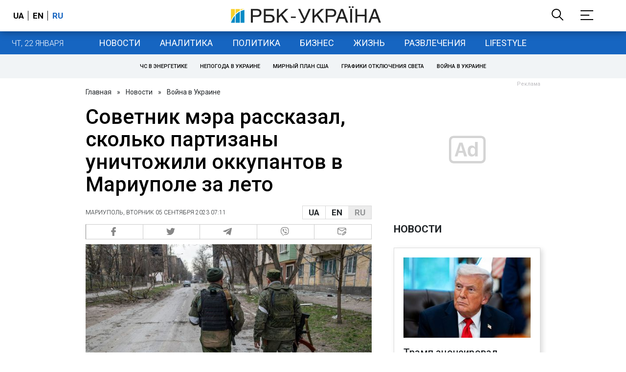

--- FILE ---
content_type: text/html; charset=utf-8
request_url: https://www.rbc.ua/ukr/news/radnik-mera-rozpoviv-skilki-partizani-znishchili-1693884889.html
body_size: 33766
content:
<!DOCTYPE html>
<html xmlns="http://www.w3.org/1999/xhtml" lang="ru">
<head>
    <title>Партизаны в Мариуполе и районе ликвидировали десятки солдат РФ за лето | РБК Украина</title>    <meta name="description" content="В оккупированном Мариуполе и районе партизаны за лето ликвидировали более 20 российских захватчиков" />
<meta name="keywords" content="Мариуполь" />
<meta name="news_keywords" content="Война в Украине, Мариуполь" />
<meta property="og:title" content="Советник мэра рассказал, сколько партизаны уничтожили оккупантов в Мариуполе за лето" />
<meta property="og:description" content="Подробнее читайте на сайте" />
<meta property="og:url" content="https://www.rbc.ua/ukr/news/radnik-mera-rozpoviv-skilki-partizani-znishchili-1693884889.html" />
<meta property="og:type" content="article" />
<meta property="og:image" content="https://www.rbc.ua/static/img/_/v/_viyskovi_mariupol_gettyimages_1239732528_16_1300x820_1_1300x820_1_1300x820.jpg" />
<meta property="og:site_name" content="РБК-Украина" />
<meta property="og:locale" content="ru_RU" />
<meta property="twitter:card" content="summary" />
<meta property="twitter:site" content="РБК-Украина" />
<meta property="twitter:title" content="Советник мэра рассказал, сколько партизаны уничтожили оккупантов в Мариуполе за лето" />
<meta property="twitter:creator" content="РБК-Украина" />
<meta property="twitter:image:src" content="https://www.rbc.ua/static/img/_/v/_viyskovi_mariupol_gettyimages_1239732528_16_1300x820_1_1300x820_1_1300x820.jpg" />
<meta property="twitter:domain" content="https://www.rbc.ua/ukr/news/radnik-mera-rozpoviv-skilki-partizani-znishchili-1693884889.html" />        <link href="https://www.rbc.ua/ukr/news/radnik-mera-rozpoviv-skilki-partizani-znishchili-1693884889.html" rel="canonical" />
<link href="https://newsukraine.rbc.ua/news/partisans-in-mariupol-mayor-s-adviser-reveals-1693889146.html" hreflang="en" rel="alternate" />
<link href="https://www.rbc.ua/ukr/news/radnik-mera-rozpoviv-skilki-partizani-znishchili-1693884889.html/amp" rel="amphtml" />    <meta http-equiv="Content-Type" content="text/html; charset=utf-8"/>
    <style type="text/css">
        :after, :before {-webkit-box-sizing: border-box;box-sizing: border-box;}
        .container {max-width:980px;width:980px;min-width:760px;margin:0 auto;display:flex;align-items: stretch;justify-content:space-between;}
        .branding-layout .container {position:relative;z-index:3;}
        .branding-layout .main-menu {position:relative;z-index:3;max-width: 980px;width: 980px;min-width: 980px;margin: 64px auto 20px;}
        .branding-layout {background-position: center 57px;}
        .middle-col {width:100%;max-width:650px;order:1;margin:0;}
        .right-col {width:300px;min-width:300px;order:2;margin:0;position:relative;}
        .right-sticky {position: -webkit-sticky;position: sticky;top:140px;vertical-align: baseline;margin-top:20px;}
        .MIXADVERT_NET {margin-bottom:20px;}
        #catfish-wrapper{width:100%;bottom:0;position: fixed;z-index:999;text-align: center;}
        #catfish-wrapper #catfish-close {position: absolute;right: 0;top: 0;z-index: 1000;cursor: pointer;width: 32px;height: 32px;}
        @media (max-width: 1251px) {.container {width:980px;}}
        @media (max-width: 1024px) {.container {width: 980px;min-width:980px;}.middle-col {max-width:630px;padding-left:20px;}}
    </style>
    <link rel="alternate" hreflang="x-default" href="https://www.rbc.ua/rus/news/radnik-mera-rozpoviv-skilki-partizani-znishchili-1693884889.html"/>
    <link rel="alternate" hreflang="uk" href="https://www.rbc.ua/rus/news/radnik-mera-rozpoviv-skilki-partizani-znishchili-1693884889.html"/>
    <link rel="alternate" hreflang="ru" href="https://www.rbc.ua/ukr/news/radnik-mera-rozpoviv-skilki-partizani-znishchili-1693884889.html"/>
    <meta http-equiv="X-UA-Compatible" content="IE=edge">
<meta name="viewport" content="width=1000">
<meta name="theme-color" content="#2F3BA2"/>
<meta property="fb:app_id" content="569789207222162"/>
<meta property="fb:pages" content="521647284946080" />
<meta name="robots" content="max-image-preview:large" />
    <link rel="shortcut icon" href="/static/news/imgs/favicon.ico" type="image/x-icon">
<link rel="alternate" type="application/rss+xml" href="https://www.rbc.ua/static/rss/all.ukr.rss.xml" />
<link rel="manifest" href="/manifest.json">
<link rel="apple-touch-icon" sizes="57x57" href="/static/common/imgs/apple/57x57.png">
<link rel="apple-touch-icon" sizes="114x114" href="/static/common/imgs/apple/114x114.png">
<link rel="apple-touch-icon" sizes="72x72" href="/static/common/imgs/apple/72x72.png">
<link rel="apple-touch-icon" sizes="144x144" href="/static/common/imgs/apple/144x144.png">
<link rel="apple-touch-icon" sizes="60x60" href="/static/common/imgs/apple/60x60.png">
<link rel="apple-touch-icon" sizes="120x120" href="/static/common/imgs/apple/120x120.png">
<link rel="apple-touch-icon" sizes="76x76" href="/static/common/imgs/apple/76x76.png">
<link rel="apple-touch-icon" sizes="152x152" href="/static/common/imgs/apple/152x152.png">

<link rel="preconnect" href="//www.googletagmanager.com">
<link rel="preconnect" href="//fundingchoicesmessages.google.com">
<link rel="preconnect" href="//securepubads.g.doubleclick.net" crossorigin>
<link rel="preconnect" href="//stats.rbc.ua">
<link rel="preconnect" href="//static.cloudflareinsights.com">

<script async src="https://www.googletagmanager.com/gtag/js?id=G-MDNR364TH3"></script>
<script>
    var pageSectionName = 'general';
        pageSectionName = 'war-in-ukraine';
        window.dataLayer = window.dataLayer || [];
    function gtag(){dataLayer.push(arguments);}
    gtag('js', new Date());
    gtag('config', 'G-MDNR364TH3', {'page_section': pageSectionName});
</script>
<script async src="https://fundingchoicesmessages.google.com/i/121764058?ers=3"></script>

<script type="text/javascript">window.rbcAdwallDisable = true;</script>
            <script>
        const script = document.createElement('script');
        script.src = 'https://cdn.membrana.media/rbc/ym.js';
        script.async = true;
        document.head.appendChild(script);
        </script>
        <script async src="https://get.optad360.io/sf/db664e10-99c0-4e92-87d4-101798c1b8bf/plugin.min.js"></script>
    <script type="text/javascript">
    window.googletag = window.googletag || {cmd: []};
    window.rbcDomain = 'news';

    window.adsenseLoad = 0;
    window.loadAdsenseLib = function() {
        if (window.adsenseLoad != 0) return;
        var script = document.createElement('script');
        script.src = 'https://pagead2.googlesyndication.com/pagead/js/adsbygoogle.js?client=ca-pub-9614021710506914';
        document.head.appendChild(script);
        window.adsenseLoad = 1;
    }

    window.dfpLoad = 0;
    window.loadDfpLib = function() {
        if (window.dfpLoad != 0) return;
        googletag.cmd.push(function () {
            googletag.pubads().addEventListener('slotRenderEnded', function (event) {
                if (!event.isEmpty) {
                    $('#' + event.slot.getSlotElementId()).parent().attr('style', $('#' + event.slot.getSlotElementId()).parent().attr('style') + 'height: auto !important;');
                }
            });
            googletag.pubads().enableSingleRequest();
            googletag.pubads().setCentering(true);
            googletag.pubads().setTargeting("site_variables", ["ukr", "wwwsite", "tag-mariupol-11032014", "war-in-ukraine", "news", "pub", "pub1703312", "pub_type_news"]);
            googletag.enableServices();
        });
        var script = document.createElement('script');
        script.src = 'https://securepubads.g.doubleclick.net/tag/js/gpt.js';
        document.head.appendChild(script);
        window.dfpLoad = 1;
    }
</script>
<script type="text/javascript">
    (function(c,l,a,r,i,t,y){
        c[a]=c[a]||function(){(c[a].q=c[a].q||[]).push(arguments)};
        t=l.createElement(r);t.async=1;t.src="https://www.clarity.ms/tag/"+i;
        y=l.getElementsByTagName(r)[0];y.parentNode.insertBefore(t,y);
    })(window, document, "clarity", "script", "uqikkbh1sj");
</script>

<link href="https://fonts.googleapis.com/css2?family=Roboto:ital,wght@0,300;0,400;0,500;0,700;1,400;1,700&display=swap" rel="stylesheet">
<style type="text/css">
    * {box-sizing: border-box;}
    ::placeholder { color: #ccc;opacity: 1;}
    html {-webkit-tap-highlight-color: transparent;}
    body {margin:0;padding:0;font-family:Roboto, sans-serif;}
    div#app {margin:0 auto;}
    a {text-decoration:none;color:#222629}
    a:hover {color:#666;}
    ul, ol {list-style: none;padding:0;margin:0;}
    .widget-heading {text-transform: uppercase;padding:6px 0;margin:0 10px 20px 0px;color:#222629;font-weight:700;font-size:21px;}
    .widget {margin:0 0 20px;}
    table {border-collapse: collapse;border-spacing: 0;}
    /* header */

    header {background:#fff;box-shadow: 0 1px 15px rgba(0,0,0,.38);position:fixed;z-index:10;left:0;top:0;width:100%;min-width:980px;text-align: center;}
    header .h-inner {display:flex;align-items: center;justify-content: space-between;max-width:1350px;margin:0 auto;height:64px;}
    header .logo {display:block;order:2;text-align: center;position:relative;}
    header .logo img {width:307px;}
    header .lang {order:1;width:120px;min-width:120px !important;margin-left:20px;display: block;font-weight: 700;font-size:17px;text-transform: uppercase;}
    header .lang a {color:#000;display: inline-block;padding:0 4px;border-left:1px solid #000;padding-left:9px;}
    header .lang a:first-child {border-left:0;padding-left:0;}
    header .lang a.enabled {color: #1665c1;cursor: default;}
    header .full-navi {order:3;width: 120px;min-width:120px !important;text-align:right;margin-right:50px;display:flex;align-items: center;justify-content: space-around;}
    header .search-toggler {order:1;}
    header .search-toggler svg {display:none;cursor: pointer;}
    header .search-toggler svg:first-child {display:inline;}
    header .search-toggler.open svg {display:inline;}
    header .search-toggler.open svg:first-child {display:none;}
    header .menu-toggler {order:2;}
    header .menu-toggler svg {display:none;cursor: pointer;}
    header .menu-toggler svg:first-child {display:inline;}
    header .menu-toggler.open svg {display:inline;}
    header .menu-toggler.open svg:first-child {display:none;}

    .styler-page header {background:#1d2022;}
    .styler-page header .lang a {color:#fff;}
    .styler-page header .lang a:first-child {border-right:1px solid #fff;padding-right:9px;}
    .styler-page header .lang a.enabled {color: #f8d028;}

    .main-col {width:100%;order:2;max-width:650px;}
    .main-menu {height: 47px;background: #1665c1;text-align: center;margin-top: 64px;display:flex;align-items: center;justify-content:center;margin-bottom:20px;}
    .main-menu-wrapper {position:relative;max-width:1350px;width:1350px;min-width: 760px;margin: 0 auto;display: flex;align-items: center;justify-content: center;}
    .main-menu-wrapper .current-date {position: absolute;left: 0;top:1px;text-transform:uppercase;font-weight:300;color: #fff;margin: 14px 24px 0;}
    .styler-page .main-menu-wrapper .current-date {color:#2e3336}
    .branding-layout .main-menu-wrapper {width:980px;}
    .branding-layout .sub-menu {width: 980px;margin: -20px auto 20px;position: relative;display: block;text-align: center; z-index: 10;}
    .branding-layout .sub-menu a {margin: 5px;}

    .branding-layout .main-menu-wrapper .current-date {display:none;}
    @media (max-width: 1251px) {
        .main-menu-wrapper {width:980px;}
        .main-menu-wrapper .current-date {display:none;}
    }
    .vyboru-page .main-menu {background: #d10000;}
    .styler-page .main-menu {background: #f8d028;}
    .styler-page .main-menu a {color: #2e3336;}
    .lite-page .main-menu {background: #5e3f8b;}
    .daily-page .main-menu {background: #a52938;}
    .main-menu a {color: #fff;display: block;line-height: 48px;padding-right: 20px;padding-left: 20px;font-weight: 400;font-size: 18px;text-transform: uppercase;}
    .main-menu a.active {color: #2e3336;background: #fff;}
    .main-menu a.active.active-spec {color: #2e3336;background:#f1f4f6;}

    .sub-menu {background:#f1f4f6;display:flex;margin:-20px 0 20px;padding:10px 0;justify-content: center;}
    .sub-menu.simple {position:sticky;top:64px;z-index:5;}
    .sub-menu a {display: inline-block;background:#fff;padding: 8px;margin: 0 5px;color:#000;border-radius:24px;white-space: nowrap;text-transform: uppercase;font-size:11px;font-weight:500;}
    .sub-menu.simple a {background:none;}
    .branding-layout .sub-menu.simple a.spec {display:none;}
    .full-menu {background: #fff;display:none;overflow-x: hidden;position: fixed;left: 0;right: 0;top: 0;padding-top: 105px;padding-bottom: 10px;z-index: 9;box-shadow: 6px 8px 30px -8px rgba(34,34,34,.25);}
    .full-menu .container {display: flex;align-items: baseline;justify-content: space-around;padding:0 25px;}
    .full-menu .container .column {flex-grow: 1;flex-shrink: 1;flex-basis: 0;padding:0 25px 25px;font-size: 16px;line-height: 1.2;}
    .full-menu .container .column a {font-weight: 300;color: #222629;font-size: 16px;margin-bottom: 13px;display: block;}
    .full-menu .container .column a.edition-item {font-weight: 700;font-size: 18px;margin-bottom: 30px;text-transform: uppercase;}
    .header-search {background: #fff;display: none;position: fixed;left: 0;right: 0;top: 0;padding-top: 115px;padding-bottom: 50px;z-index: 9;box-shadow: 6px 8px 30px -8px rgba(34,34,34,.25);}
    .header-search form {max-width: 650px;margin: 0 auto;display: flex;padding:0 20px;}
    .header-search form input {background: #fff;border: 1px solid #ccc;border-right: none;height: 48px;flex-grow: 10;padding: 3px 15px;font-size: 24px;}
    .header-search form button {bottom: 1px;background: #1665c1;border: 1px solid #1665c1;color: #fff;padding:0 20px;line-height: 44px;height: 48px;text-transform: uppercase;font-size: 14px;flex-grow: 3;}

    .menu {margin-top:50px;z-index:9;position:fixed;overflow-y:scroll;width:100%;left:0;top:0;bottom:0;background:#ffffff;min-height: 100%;box-shadow: 0 1px 15px rgba(0,0,0,.38);}
    .search {background: #f1f4f6;border-bottom: 1px solid #ebebeb;padding: 20px;margin-bottom: 20px;}
    .search div {display:flex;align-items: center;justify-content: center;}
    .search .hinput {background: #fff;border: 1px solid #ccc;border-right: none;height: 48px;padding:0px;text-align:center;font-size: 18px;width:75%;}
    .search button {background: #1665c1;border: 1px solid #1665c1;color: #fff;height: 50px;text-transform: uppercase;font-size: 14px;width:25%;}
    .edition {padding:0 25px 25px;position:relative;}
    .edition .expander {}
    .edition .expander::before {content: '';position: absolute;height: 1px;background: #ddd;right: 0;left: 25px;right:50px;top: 11px;z-index: 0;}
    .edition .expander > span {font-size:18px;font-weight:500;text-transform: uppercase;background: #ffffff;position:relative;padding-right:25px;}
    .edition .expander > span.fodding {right:20px;padding:0;position:absolute;}
    .edition .expander svg {display:none;}
    .edition .expander svg:first-child {display:inline;}
    .edition .expander.open svg {display:inline;}
    .edition .expander.open svg:first-child {display:none;}
    .edition ul {padding:10px 0 0 20px;display:none;}
    .edition li {margin-bottom:13px;}
    .lazy-background:not(.visible){background-image:none!important}
    .label-news {background: #1665c1;color: #fff;text-transform: uppercase;font-size: 12px;padding: 1px 5px;font-weight: 400;position: relative;top: -4px;}
    .label-daily {background: #a52938;color: #fff;text-transform: uppercase;font-size: 12px;padding: 1px 5px;font-weight: 400;position: relative;top: -4px;}
    .label-styler {display:none;background: #f8d028;color: #222629;text-transform: uppercase;font-size: 12px;padding: 1px 5px;font-weight: 400;position: relative;top: -4px;}
    .label-lite {background: #5e3f8b;color: #fff;text-transform: uppercase;font-size: 12px;padding: 1px 5px;font-weight: 400;position: relative;top: -4px;}
    .label-week {margin-left: 4px;display: inline-block;margin-bottom: -3px; height: 16px; width: 16px;}

    footer {background:#f1f4f6;padding:25px 0px;}
    footer .social {padding-bottom:25px;}
    footer .social a {width:25%;height: 32px;line-height: 33px;border: 1px solid #8f9a9f;border-right: none;display: inline-block;margin-right: -5px;padding:0;text-align: center;}
    footer .social a:last-child {border-right: 1px solid #8f9a9f;margin-right:0;}
    footer .fmenu {display:flex;justify-content: space-between;padding-top: 70px;}
    footer .fmenu .container {width: 100%;}
    footer .fmenu .container .column {flex-grow: 1;flex-shrink: 1;flex-basis: 0;padding: 0 25px 25px;font-size: 16px;line-height: 1.2;}
    footer .fmenu .container .column a {font-weight: 300;color: #222629;font-size: 14px;margin-bottom: 13px;display: block;}
    footer .fmenu .container .column a.edition-item {font-weight: 700; text-transform: uppercase; font-size: 16px;}
    footer .lang {order: 1;width: 120px;min-width: 120px !important;margin-left: 20px;display: block;font-weight: 700;font-size: 17px;text-transform: uppercase;}
    footer .lang a {color:#000;display: inline-block;padding:0 4px;border-left:1px solid #000;padding-left:9px;}
    footer .lang a:first-child {border-left:0;padding-left:0;}
    footer .lang a.enabled {color: #1665c1;cursor: default;}



    footer .logo {margin:0 0 30px 0;display: flex;}
    footer .logo img {height:27px;width:auto;}
    footer .copy {text-align: center;padding: 20px 0 0;font-size:12px;}
    footer .copy {display: flex;flex-direction: row;justify-content: flex-start;padding: 0 250px;margin-top: 50px;}
    footer .container .col {width: 50%;padding: 0 25px 25px;}
    footer .container .col .contacts {display: flex; align-items: flex-start; justify-content: space-between;}
    footer .container .col .column {font-size: 16px;line-height: 1.2;margin-right: 15px;}
    footer .container .col .column a {font-weight: 300;color: #222629;font-size: 14px;margin-bottom: 13px;display: block;}
    footer .col > .social  a {width: 70px;max-width: 85px;height: 33px; padding-top: 2px;}
    footer .col span {font-size: 12px;font-weight: 300;}

    .privacy {background: #f7f6f6; color: #000;padding: 10px 15px;position: fixed;bottom: 0;right: 0;left: 0;display: block;z-index: 1000;border-top: 1px solid #ccc;font-size: 13px;text-align: center;}
    .privacy a {color: #000;font-weight: 500;}
    .privacy .skip {margin-left: 10px;background-color: #fff;border: 1px solid #ccc;padding: 2px 15px;cursor: pointer;}
    .privacy .close {background: #3b4a66;color: #fff;border: 1px solid #000;font-weight: 400;padding: 4px 15px;cursor: pointer;margin-top: 3px;display: inline-block;text-transform: uppercase;}

    .war-list{max-width: 1350px;width: 1350px;min-width: 980px;margin: 0 auto;}
    .war_block {display: flex; justify-content: center; margin: 0 25px 20px 25px;}
    .war_item {padding-right: 0; border-right: #cfcfcf 1px solid; padding-left: 8px;}
    .war_num {font-size: 16px; font-weight: bold;}
    .war_num span {font-size: 14px; color: #1665c1; padding-left: 3px;}
    .war_block .war_item:first-child {padding-left: 0; border: none;}
    .war_block .war_item:nth-child(2) {margin-right: 0; }
    .war_block .war_item:last-child {border: none;}
    .war_desc {font-size: 9px; text-transform: uppercase; padding: 8px 0;}
    .war_img img {vertical-align: bottom;}
    .war_img svg {height: 32px; width: 95px;}
    .war_block .war_item:last-child .war_img svg {width: 60px;}
    .war_section {background: #eeeff0; padding: 10px 0;}
    .war_section .layout-main {margin-left: auto; margin-right: auto; max-width: 1296px;}
    .war_title {text-align: left; margin-left: 10px;  font-size: 15px; line-height: 1.2em; font-weight: 400; text-transform: uppercase; color: #1665c1; margin-top: 6px; margin-bottom: 15px;}
    @media screen and (max-width: 1296px) {
        .war_block {max-width: 100%; display: block; overflow-x: scroll; overflow-y: hidden; white-space: nowrap; padding-left: 12px; padding-top: 0;}
        .war_item {display: inline-block; white-space: normal; overflow: hidden;}
        .war_title {padding-left: 10px; padding-right: 10px;}
    }
    @media screen and (max-width: 1251px) {
        .war-list{max-width: 1170px;width: 1170px;min-width: 980px;margin: 0 auto;}
    }

    /* membr css */
    .nts-ad {display: flex; flex-direction: column; align-items: center; justify-content: center;margin:0 0 20px;}
    .nts-ad-h250 {height: 250px}
    .nts-ad-h280 {height: 280px}
    .nts-ad-h350 {height: 350px}
    .nts-ad-h400 {min-height: 400px}
    .nts-ad-h600 {min-height: 600px; justify-content: flex-start}

    .vidverto-wrapper { margin:0 0 20px;min-height: 375px !important;}

    #catfishClose {position: absolute;right:0;top:-30px;}

    .dfp {position:relative;}
    .dfp:before {content: 'Реклама';display: block;position: absolute;right: 0;top: -15px;font-size: 11px;color: #bcbbbf;}
    .dfp:after {content:'';display: block;width: 75px;height: 75px;position:absolute;left: 0;right: 0;top: 0;bottom: 0;margin: auto;z-index: -1;background-image:url('data:image/svg+xml;utf8,<svg width="75px" height="75px" viewBox="0 0 16 16" xmlns="http://www.w3.org/2000/svg" fill="rgba(170, 170, 170, 0.5)"><path d="m3.7 11 .47-1.542h2.004L6.644 11h1.261L5.901 5.001H4.513L2.5 11h1.2zm1.503-4.852.734 2.426H4.416l.734-2.426h.053zm4.759.128c-1.059 0-1.753.765-1.753 2.043v.695c0 1.279.685 2.043 1.74 2.043.677 0 1.222-.33 1.367-.804h.057V11h1.138V4.685h-1.16v2.36h-.053c-.18-.475-.68-.77-1.336-.77zm.387.923c.58 0 1.002.44 1.002 1.138v.602c0 .76-.396 1.2-.984 1.2-.598 0-.972-.449-.972-1.248v-.453c0-.795.37-1.24.954-1.24z"/><path d="M14 3a1 1 0 0 1 1 1v8a1 1 0 0 1-1 1H2a1 1 0 0 1-1-1V4a1 1 0 0 1 1-1h12zM2 2a2 2 0 0 0-2 2v8a2 2 0 0 0 2 2h12a2 2 0 0 0 2-2V4a2 2 0 0 0-2-2H2z"/></svg>');}

    ins.adsbygoogle {display: block !important;position:relative;line-height: normal !important;}
    ins.adsbygoogle:before {content: 'Реклама';display: block;position: absolute;right: 0;top: -15px;font-size: 11px;color: #bcbbbf;}
    ins.adsbygoogle:after {content:'';display: block;width: 75px;height: 75px;position:absolute;left: 0;right: 0;top: 0;bottom: 0;margin: auto;z-index: -1;background-image:url('data:image/svg+xml;utf8,<svg width="75px" height="75px" viewBox="0 0 16 16" xmlns="http://www.w3.org/2000/svg" fill="rgba(170, 170, 170, 0.5)"><path d="m3.7 11 .47-1.542h2.004L6.644 11h1.261L5.901 5.001H4.513L2.5 11h1.2zm1.503-4.852.734 2.426H4.416l.734-2.426h.053zm4.759.128c-1.059 0-1.753.765-1.753 2.043v.695c0 1.279.685 2.043 1.74 2.043.677 0 1.222-.33 1.367-.804h.057V11h1.138V4.685h-1.16v2.36h-.053c-.18-.475-.68-.77-1.336-.77zm.387.923c.58 0 1.002.44 1.002 1.138v.602c0 .76-.396 1.2-.984 1.2-.598 0-.972-.449-.972-1.248v-.453c0-.795.37-1.24.954-1.24z"/><path d="M14 3a1 1 0 0 1 1 1v8a1 1 0 0 1-1 1H2a1 1 0 0 1-1-1V4a1 1 0 0 1 1-1h12zM2 2a2 2 0 0 0-2 2v8a2 2 0 0 0 2 2h12a2 2 0 0 0 2-2V4a2 2 0 0 0-2-2H2z"/></svg>');}
    ins.adsbygoogle[data-ad-status="unfilled"]:before {content: '';display: none;}
    ins.adsbygoogle[data-ad-status="unfilled"]:after {content: '';display: none;}

    p[data-lazy-type="lazyrecreactive"], div[data-lazy-type="lazyrecreactive"] {position: relative;}
    p[data-lazy-type="lazyrecreactive"]:before, div[data-lazy-type="lazyrecreactive"]:before {content: 'Реклама';display: block;position: absolute;right: 5px;top: -10px;font-size: 11px;color: #bcbbbf;font-family: -apple-system, BlinkMacSystemFont, "Segoe UI", Roboto, Helvetica, Arial, sans-serif, "Apple Color Emoji", "Segoe UI Emoji", "Segoe UI Symbol";}
    p[data-lazy-type="lazyrecreactive"] ins.adsbygoogle:before, div[data-lazy-type="lazyrecreactive"] ins.adsbygoogle:before {content:'';display: none;}
        .common-breadcrumbs {font-size: 14px;color: #222629;margin:0 0 20px 0;}
     .common-breadcrumbs a {margin:0 8px;color: #222629;text-decoration: none;}
     .common-breadcrumbs a:first-child {margin-left:0;}
     article.full {margin:0 0 20px;}
     article.full h1 {font-size:42px;font-weight: 500;margin:0 0 20px;line-height: 1.1em;}
     article.full .breadcrumbs {color: #222629;margin-bottom: 10px;font-size: 12px;font-weight: 100;line-height: 1.20em;text-transform: uppercase;display:flex;justify-content: space-between;align-items: center;}
     article.full .breadcrumbs:after {content:'';display:block;height:1px;clear: both;}
     article.full .breadcrumbs a {color:#222629;}
     article.full .breadcrumbs .lang-publication {font-weight:500;position:relative;display: block;}
     article.full .breadcrumbs .lang-publication .lang-group {display:flex;border: 1px solid rgba(217, 217, 217, 1);}
     article.full .breadcrumbs .lang-publication .lang-group a {display:block;flex:0 0 33%;padding:6px 12px;font-weight:700;font-size:17px;border-left:1px solid rgba(217, 217, 217, 1);}
     article.full .breadcrumbs .lang-publication .lang-group a.active {background: rgba(217, 217, 217, 1);cursor: default;}
     article.full .breadcrumbs .lang-publication .lang-group a:first-child {border-left:0;}
     article.full .breadcrumbs .lang-publication .lang-switch-menu {display:none;}
     article.full .breadcrumbs .lang-publication.opened .lang-switch-label {display:none;}
     article.full .breadcrumbs .lang-publication.opened .lang-switch-menu {display:block;position: absolute;right: 0;width: max-content;background: #fff;z-index:3;}
     article.full .breadcrumbs .lang-publication.opened .lang-switch-menu a {display: block;margin: 0 0 10px;}
     article.full .breadcrumbs .time {width: -webkit-fill-available;display: flex;flex-wrap: nowrap;align-items: center;}
     article.full .breadcrumbs .time .promo {margin-left: 5px;}
     article.full .img {margin:0 0 10px;}
     article.full .img img {max-width:100%;width:585px;height:369px;}
     @media (max-width: 1024px) {article.full .img img {max-width:100%;width:585px;height:369px;}}
     article.full .img span {display:block;margin:5px 0 0 0;color: #717171;font-size: 13px;font-weight: 100;}
     article.full .publication-wrapper-author {font-size: 12px;text-transform: uppercase;margin-bottom: 20px;}
     article.full .publication-wrapper-author .about {text-transform: none;}
     article.full .publication-wrapper-author a {color:#1665c1;}
     article.full .publication-wrapper-author .expert-line {display: block;margin:5px 0;}
     article.full .publication-coworking {color: #717171;font-size: 14px;font-weight:300;display: flex;align-items: start;justify-content: start;gap: 10px;margin: 0 0 30px;}
     article.full .publication-coworking span {display: block;line-height: normal;}
     article.full .publication-coworking span svg {width: 96px;height: 16px;filter: contrast(0.3);display: block;position: relative;top: 1px;}
     article.full .txt .vidverto-wrapper {width:100%;max-width:100%;height:auto;aspect-ratio:16/9;min-height: 330px;margin: 0 0 20px;}
     article.full .txt .publication-lead {font-weight:600;}
     article.full .txt {font-weight:400;line-height: 1.55em;color: #222629;font-size: 19px;}
     article.full .txt strong {font-weight:700;}
     article.full .txt p {margin:0 0 20px;}
     article.full .txt p.nfo {background: #f5f5f5;padding: 20px 20px 20px 60px;font-size: 14px;line-height: normal;position: relative;}
     article.full .txt p.nfo:before {content:'';position: absolute;left: 20px;top: 0;margin: auto;bottom: 0;display:block;width:20px;height:21px;background-image:url('data:image/svg+xml;utf8,<svg width="20" height="21" viewBox="0 0 20 21" fill="none" xmlns="http://www.w3.org/2000/svg"><path d="M10 20.5C15.511 20.5 20 16.011 20 10.5C20 4.989 15.511 0.5 10 0.499999C4.489 0.499999 1.35601e-06 4.98899 8.74228e-07 10.5C3.92441e-07 16.011 4.489 20.5 10 20.5ZM10 18.5C5.56988 18.5 2 14.9301 2 10.5C2 6.06988 5.56988 2.5 10 2.5C14.4301 2.5 18 6.06988 18 10.5C18 14.9301 14.4301 18.5 10 18.5ZM11 15.5L11 13.5L9 13.5L9 15.5L11 15.5ZM11 11.5L11 5.5L9 5.5L9 11.5L11 11.5Z" fill="rgb(18,18,18)"/></svg>');}
     article.full .txt div.dfp, article.full .txt ins.adsbygoogle {margin:0 0 20px;}
     article.full .txt a {color:#1665c1;font-weight:400;}
     article.full .txt a strong {font-weight:400;}
     article.full .txt img {max-width: 100%;height: auto !important;border: 0;display: block;}
     article.full .txt .dict {font-size:14px;line-height: normal;margin:0 0 20px;}
     article.full .txt .dict p {margin:0;}
     article.full .txt .structure {border: 1px solid #e2e2e2;background:#f8f9fa;padding:5px;font-size:15px;margin:0 0 20px;}
     article.full .txt .structure p {margin:0}
     article.full .txt h2 {font-weight: 700;font-size:22px;margin:0 0 20px;}
     article.full .txt h3 {font-weight: 700;font-size:19px;margin:0 0 20px;}
     article.full ul {padding: 0 0 0px 25px;list-style: square;}
     article.full ol {padding: 0 0 0px 25px;list-style: decimal;}
     article.full li {margin-bottom:20px;}
     article.full .img_wrap {margin:0 0 20px;color: #717171;font-size: 13px;font-weight: 100;line-height: normal;}
     article.full .img_ins {border:1px solid #e2e2e2;}
     article.full p:empty {margin:0;padding:0;}
     article.full .txt .giphy-embed,article.full .txt .iframely-embed,article.full .txt .twitter-tweet{margin-bottom:20px;margin-right:auto;margin-left:auto}
     article.full .txt table{width:100%;margin-bottom:20px}
     article.full .txt th{padding-top:4px;padding-bottom:4px;font-family:Roboto,sans-serif;font-weight:700}
     article.full .txt td{padding-top:4px;padding-bottom:4px}
     article.full .txt tr:nth-child(2n){background:#f7f7f7}
     article.full .txt > div[data-oembed-url] {margin:0 0 20px;}
     article.full .txt [data-oembed-url] blockquote{font-size:16px}
     article.full .txt [data-oembed-url] blockquote:before {background: none;margin: 0;padding: 0;height: 0;width: 0;}
     article.full .txt [data-oembed-url] {display: block;}
     article.full .txt blockquote{padding-left:95px;margin-bottom:20px;position:relative;font-size:24px;font-style:italic;line-height:1.3;margin-top:30px}
     article.full .txt blockquote:before{content:'';height:65px;width:65px;display:block;position:absolute;background-image:url(/static/common/imgs/quote.svg);background-position:center;background-repeat:no-repeat;background-size:contain;left:0;top:0}
     article.full .txt iframe{max-width:100% !important;min-width:auto !important;}
     article.full .read-in-google {text-align:center;margin:20px 0;}
     article.full .read-in-google a {padding: 15px 7px;background: #fff;border:1px solid #ccc;color: #222629;font-weight: normal;display: block;text-align: center;}
     hr.delimeter {padding: 0;margin: 40px 0;border: 0 solid #1665c1;}
     hr.pagebreak {display:none;}
     .share {margin:0 0 10px;display: flex;}
     .share a {display:block;border:1px solid #ccc;border-left:0;width:100%;padding:3px;text-align: center;color: rgb(134, 134, 134);font-size: 16px;}
     .share a:hover {background: #f0f0f0;}
     .share a:first-child {border-left:1px solid rgb(134, 134, 134);}
     .share a.fb::before {content: '';position:relative;top:2px;display:inline-block;width:18px;height:18px;background-image:url('data:image/svg+xml;utf8,<svg xmlns="http://www.w3.org/2000/svg" xmlns:xlink="http://www.w3.org/1999/xlink" width="18px" height="18px" viewBox="0 0 96.124 96.123" enable-background="new 0 0 96.124 96.123"><g><path fill="rgb(134, 134, 134)" d="M72.089,0.02L59.624,0C45.62,0,36.57,9.285,36.57,23.656v10.907H24.037c-1.083,0-1.96,0.878-1.96,1.961v15.803 c0,1.083,0.878,1.96,1.96,1.96h12.533v39.876c0,1.083,0.877,1.96,1.96,1.96h16.352c1.083,0,1.96-0.878,1.96-1.96V54.287h14.654 c1.083,0,1.96-0.877,1.96-1.96l0.006-15.803c0-0.52-0.207-1.018-0.574-1.386c-0.367-0.368-0.867-0.575-1.387-0.575H56.842v-9.246 c0-4.444,1.059-6.7,6.848-6.7l8.397-0.003c1.082,0,1.959-0.878,1.959-1.96V1.98C74.046,0.899,73.17,0.022,72.089,0.02z"/></g></svg>');}
     .share a.mg::before {content: '';position:relative;top:2px;display:inline-block;width:18px;height:18px;background-image:url('data:image/svg+xml;utf8,<svg xmlns="http://www.w3.org/2000/svg" width="18px" height="18px" viewBox="0 0 512 512" enable-background="new 0 0 512 512"><g><g><path fill="rgb(134, 134, 134)" d="M256,0C114.624,0,0,106.112,0,237.024c0,74.592,37.216,141.12,95.392,184.576V512l87.168-47.84 c23.264,6.432,47.904,9.92,73.44,9.92c141.376,0,256-106.112,256-237.024S397.376,0,256,0z M281.44,319.2l-65.184-69.536 L89.056,319.2l139.936-148.544l66.784,69.536l125.6-69.536L281.44,319.2z"/></g></g></svg>');}
     .share a.tw::before {content: '';position:relative;top:-1px;display:inline-block;width:24px;height:19px;background-image:url('data:image/svg+xml;utf8,<svg xmlns="http://www.w3.org/2000/svg" width="24px" height="24px" viewBox="0 0 32 32" enable-background="new 0 0 24 24"><path fill="rgb(134, 134, 134)" d="M 28 8.558594 C 27.117188 8.949219 26.167969 9.214844 25.171875 9.332031 C 26.1875 8.722656 26.96875 7.757813 27.335938 6.609375 C 26.386719 7.171875 25.332031 7.582031 24.210938 7.804688 C 23.3125 6.847656 22.03125 6.246094 20.617188 6.246094 C 17.898438 6.246094 15.691406 8.453125 15.691406 11.171875 C 15.691406 11.558594 15.734375 11.933594 15.820313 12.292969 C 11.726563 12.089844 8.097656 10.128906 5.671875 7.148438 C 5.246094 7.875 5.003906 8.722656 5.003906 9.625 C 5.003906 11.332031 5.871094 12.839844 7.195313 13.722656 C 6.386719 13.695313 5.628906 13.476563 4.964844 13.105469 C 4.964844 13.128906 4.964844 13.148438 4.964844 13.167969 C 4.964844 15.554688 6.660156 17.546875 8.914063 17.996094 C 8.5 18.109375 8.066406 18.171875 7.617188 18.171875 C 7.300781 18.171875 6.988281 18.140625 6.691406 18.082031 C 7.316406 20.039063 9.136719 21.460938 11.289063 21.503906 C 9.605469 22.824219 7.480469 23.609375 5.175781 23.609375 C 4.777344 23.609375 4.386719 23.585938 4 23.539063 C 6.179688 24.9375 8.765625 25.753906 11.546875 25.753906 C 20.605469 25.753906 25.558594 18.25 25.558594 11.742188 C 25.558594 11.53125 25.550781 11.316406 25.542969 11.105469 C 26.503906 10.410156 27.339844 9.542969 28 8.558594 Z"></path></svg>');}
     .share a.tg::before {content: '';position:relative;top:2px;display:inline-block;width:18px;height:18px;background-image:url('data:image/svg+xml;utf8,<svg xmlns="http://www.w3.org/2000/svg" width="18px" height="18px" viewBox="0 0 24 24" enable-background="new 0 0 24 24"><path fill="rgb(134, 134, 134)" d="m9.417 15.181-.397 5.584c.568 0 .814-.244 1.109-.537l2.663-2.545 5.518 4.041c1.012.564 1.725.267 1.998-.931l3.622-16.972.001-.001c.321-1.496-.541-2.081-1.527-1.714l-21.29 8.151c-1.453.564-1.431 1.374-.247 1.741l5.443 1.693 12.643-7.911c.595-.394 1.136-.176.691.218z"/></svg>');}
     .share a.vi::before {content: '';position:relative;top:2px;display:inline-block;width:18px;height:18px;background-image:url('data:image/svg+xml;utf8,<svg xmlns="http://www.w3.org/2000/svg" width="18px" height="18px" viewBox="0 0 24 24" enable-background="new 0 0 24 24"><path fill="rgb(134, 134, 134)" d="m23.155 13.893c.716-6.027-.344-9.832-2.256-11.553l.001-.001c-3.086-2.939-13.508-3.374-17.2.132-1.658 1.715-2.242 4.232-2.306 7.348-.064 3.117-.14 8.956 5.301 10.54h.005l-.005 2.419s-.037.98.589 1.177c.716.232 1.04-.223 3.267-2.883 3.724.323 6.584-.417 6.909-.525.752-.252 5.007-.815 5.695-6.654zm-12.237 5.477s-2.357 2.939-3.09 3.702c-.24.248-.503.225-.499-.267 0-.323.018-4.016.018-4.016-4.613-1.322-4.341-6.294-4.291-8.895.05-2.602.526-4.733 1.93-6.168 3.239-3.037 12.376-2.358 14.704-.17 2.846 2.523 1.833 9.651 1.839 9.894-.585 4.874-4.033 5.183-4.667 5.394-.271.09-2.786.737-5.944.526z"/><path fill="rgb(134, 134, 134)" d="m12.222 4.297c-.385 0-.385.6 0 .605 2.987.023 5.447 2.105 5.474 5.924 0 .403.59.398.585-.005h-.001c-.032-4.115-2.718-6.501-6.058-6.524z"/><path fill="rgb(134, 134, 134)" d="m16.151 10.193c-.009.398.58.417.585.014.049-2.269-1.35-4.138-3.979-4.335-.385-.028-.425.577-.041.605 2.28.173 3.481 1.729 3.435 3.716z"/><path fill="rgb(134, 134, 134)" d="m15.521 12.774c-.494-.286-.997-.108-1.205.173l-.435.563c-.221.286-.634.248-.634.248-3.014-.797-3.82-3.951-3.82-3.951s-.037-.427.239-.656l.544-.45c.272-.216.444-.736.167-1.247-.74-1.337-1.237-1.798-1.49-2.152-.266-.333-.666-.408-1.082-.183h-.009c-.865.506-1.812 1.453-1.509 2.428.517 1.028 1.467 4.305 4.495 6.781 1.423 1.171 3.675 2.371 4.631 2.648l.009.014c.942.314 1.858-.67 2.347-1.561v-.007c.217-.431.145-.839-.172-1.106-.562-.548-1.41-1.153-2.076-1.542z"/><path fill="rgb(134, 134, 134)" d="m13.169 8.104c.961.056 1.427.558 1.477 1.589.018.403.603.375.585-.028-.064-1.346-.766-2.096-2.03-2.166-.385-.023-.421.582-.032.605z"/></svg>');}
     .share a.ma::before {content: '';position:relative;top:2px;display:inline-block;width:18px;height:18px;background-image:url('data:image/svg+xml;utf8,<svg xmlns="http://www.w3.org/2000/svg" width="18px" height="18px" viewBox="0 -34 512 512" enable-background="new 0 0 24 24"><path fill="rgb(134, 134, 134)" d="m432 0h-352c-44.113281 0-80 35.886719-80 80v231c0 44.113281 35.886719 80 80 80h144c11.046875 0 20-8.953125 20-20s-8.953125-20-20-20h-144c-22.054688 0-40-17.945312-40-40v-225.363281l173.753906 108.042969c13.03125 8.101562 27.636719 12.152343 42.246094 12.152343s29.214844-4.050781 42.246094-12.152343l173.753906-108.042969v70.363281c0 11.046875 8.953125 20 20 20s20-8.953125 20-20v-76c0-44.113281-35.886719-80-80-80zm-154.878906 159.710938c-13.027344 8.101562-29.214844 8.101562-42.242188 0l-179.203125-111.433594c6.746094-5.183594 15.179688-8.277344 24.324219-8.277344h352c9.144531 0 17.582031 3.09375 24.324219 8.277344zm132.46875 61.847656-109.804688 109.558594c-2.332031 2.328124-4.054687 5.195312-5.011718 8.347656l-23.910157 78.722656c-2.121093 6.980469-.273437 14.558594 4.820313 19.78125 3.816406 3.910156 9 6.03125 14.316406 6.03125 1.78125 0 3.574219-.238281 5.339844-.726562l80.722656-22.359376c3.324219-.921874 6.351562-2.683593 8.789062-5.121093l109.574219-109.367188c23.394531-23.394531 23.394531-61.457031 0-84.851562s-61.457031-23.394531-84.835937-.015625zm-49.273438 162.210937-40.613281 11.25 11.886719-39.128906 74.089844-73.925781 28.289062 28.289062zm105.839844-105.640625-3.875 3.867188-28.285156-28.285156 3.859375-3.855469c7.796875-7.796875 20.488281-7.796875 28.285156 0 7.800781 7.800781 7.800781 20.488281.015625 28.273437zm0 0"/></svg>');}
     .intext-read-also a {display:flex;margin-bottom:20px;color:#222629;font-weight:500;font-size:19px;}
     .intext-read-also a::before {content: '';position: relative;top: 0px;min-width: 24px;background-repeat: no-repeat;margin-right: 15px;background-image:url('data:image/svg+xml;utf8,<svg xmlns="http://www.w3.org/2000/svg" width="24" height="24" viewBox="0 0 31.49 31.49" enable-background="new 0 0 31.49 31.49"><path style="fill:black" d="M21.205,5.007c-0.429-0.444-1.143-0.444-1.587,0c-0.429,0.429-0.429,1.143,0,1.571l8.047,8.047H1.111 C0.492,14.626,0,15.118,0,15.737c0,0.619,0.492,1.127,1.111,1.127h26.554l-8.047,8.032c-0.429,0.444-0.429,1.159,0,1.587 c0.444,0.444,1.159,0.444,1.587,0l9.952-9.952c0.444-0.429,0.444-1.143,0-1.571L21.205,5.007z"/></svg>');}
     .intext-tags {margin-bottom:12px;}
     .intext-tags a {color: #222629;border: 1px solid #ccc;font-size: 14px;display: inline-block;white-space: nowrap;padding: 4px 10px 5px;margin:0 0 8px 8px;border-radius: 11px;}
     .content-sliders-group {margin-bottom:20px;}
     .content-slider-wrapper {position: relative;width: 100%;}
     .content-slider-wrapper .content-slider {position: relative;background: #f1f1f1;touch-action: pan-y;-webkit-tap-highlight-color: transparent;}
     .content-slider__arrow {position: absolute;top: 50%;margin-top: -50px;display: inline-block;line-height: 75px;height: 100px;width: 50px;text-align: center;z-index: 2;font-size: 37px;cursor: pointer;padding: 0px;background: rgba(0,0,0,.6);color: #fff;}
     .content-slider__arrow--prev {left: 0;}
     .content-slider__arrow--prev:before {content: "";width:24px;height:24px;margin:37px 0 0 16px;display:block;background-image:url('data:image/svg+xml;utf8,<svg xmlns="http://www.w3.org/2000/svg" width="24px" height="24px" viewBox="0 0 451.847 451.847" enable-background="new 0 0 451.847 451.847"><g><path fill="rgb(255, 255, 255)" d="M97.141,225.92c0-8.095,3.091-16.192,9.259-22.366L300.689,9.27c12.359-12.359,32.397-12.359,44.751,0 c12.354,12.354,12.354,32.388,0,44.748L173.525,225.92l171.903,171.909c12.354,12.354,12.354,32.391,0,44.744 c-12.354,12.365-32.386,12.365-44.745,0l-194.29-194.281C100.226,242.115,97.141,234.018,97.141,225.92z"/></g></svg>');}
     .content-slider__arrow--next {right: 0;}
     .content-slider__arrow--next:before {content: "";width:24px;height:24px;margin:37px 0 0 16px;display:block;background-image:url('data:image/svg+xml;utf8,<svg xmlns="http://www.w3.org/2000/svg" width="24px" height="24px" viewBox="0 0 451.846 451.847" enable-background="new 0 0 451.846 451.847"><g><path fill="rgb(255, 255, 255)" d="M345.441,248.292L151.154,442.573c-12.359,12.365-32.397,12.365-44.75,0c-12.354-12.354-12.354-32.391,0-44.744 L278.318,225.92L106.409,54.017c-12.354-12.359-12.354-32.394,0-44.748c12.354-12.359,32.391-12.359,44.75,0l194.287,194.284 c6.177,6.18,9.262,14.271,9.262,22.366C354.708,234.018,351.617,242.115,345.441,248.292z"/></g></svg>');}
     .content-slider-wrapper .slick-slider .slick-list, .content-slider-wrapper .slick-slider .slick-track {-webkit-transform: translate3d(0,0,0);transform: translate3d(0,0,0);}
     .content-slider-wrapper .slick-list {position: relative;overflow: hidden;}
     .content-slider-wrapper .slick-track {position: relative;top: 0;left: 0;}
     .content-slider-wrapper .slick-track:after, .content-slider-wrapper .slick-track:before {display: table;content: '';}
     .content-slider-wrapper .slick-slide {height: 100%;min-height: 1px;float:none;display: inline-block;vertical-align: middle;position: relative;text-align:center;}
     .content-slider-wrapper .content-slider__item__img {padding-top: 90%;background-size: contain;background-position: center;background-repeat: no-repeat;}
     .content-slider-wrapper .content-slider__item button {position: absolute;top: 0;right: 0;z-index: 2;display: block;background: rgba(0,0,0,.6);height: 50px;width: 50px;font-size: 30px;color: #fff!important;line-height: 50px;text-align: center;border:0;}
     .content-slider-wrapper .content-slider__item button:before {content: "";width:24px;height:24px;margin:0 0 0 7px;display:block;background-image:url('data:image/svg+xml;utf8,<svg xmlns="http://www.w3.org/2000/svg" width="24px" height="24px" viewBox="0 0 483.252 483.252" enable-background="new 0 0 483.252 483.252"><g><path fill="rgb(255, 255, 255)" d="M481.354,263.904v166.979c0,28.88-23.507,52.369-52.387,52.369H53.646c-28.889,0-52.393-23.489-52.393-52.369V55.969 c0-28.877,23.504-52.372,52.393-52.372h167.428c-9.014,9.247-15.004,21.45-16.319,35.007H53.64c-9.582,0-17.377,7.79-17.377,17.365 v374.914c0,9.575,7.796,17.366,17.377,17.366h375.322c9.581,0,17.378-7.791,17.378-17.366V280.199 C459.515,278.935,471.744,273.267,481.354,263.904z M277.895,52.52h114.456L207.086,237.79c-10.255,10.249-10.255,26.882,0,37.132 c10.252,10.255,26.879,10.255,37.131,0.006L429.482,89.657v114.462c0,14.502,11.756,26.256,26.261,26.256 c7.247,0,13.813-2.929,18.566-7.687c4.752-4.764,7.689-11.319,7.689-18.569V26.256C481.999,11.754,470.249,0,455.743,0H277.895 c-14.499,0-26.256,11.754-26.256,26.262C251.633,40.764,263.396,52.52,277.895,52.52z"/></g></svg>');}
     .content-slider-nav-wrapper .content-slider-nav {max-width: 450px;margin: 0 auto;}
     .slick-list {position: relative;display: block;overflow: hidden;margin: 0;padding: 0;}
     .slick-slider {position: relative;touch-action: pan-y;-webkit-tap-highlight-color: transparent;}
     article.full .txt .slick-slider img {max-height:65vh !important;max-width: max-content;}
     .content-slider-nav-wrapper .slick-slide {float: none;display: inline-block;vertical-align: middle;position: relative;width: 150px;margin: 4px 2px;line-height: 0;}
     .content-slider-nav-wrapper .content-slider-nav__img {padding-top: 60%;background-size: cover;background-position: center;}
     .content-slider-nav-wrapper .content-slider-nav__slides-left {background: rgba(0,0,0,.5);position: absolute;top: 0;bottom: 0;right: 0;left: 0;color: #fff;font-size: 22px;display: flex;justify-content: center;align-items: center;opacity: 0;padding:0;font-weight:500;}
     .content-slider-nav-wrapper .slick-active.number-active .content-slider-nav__slides-left {opacity: 1;}
     .content-slider-nav-wrapper .slick-active:last-child .content-slider-nav__slides-left {opacity: 0;}
     .popular-right .widget-heading {display:block;}
     .popular-right a.item {display:block;margin-bottom:20px;font-weight: 300;line-height: 1.3;font-size: 17px;}
     .mfp-bg{top:0;left:0;width:100%;height:100%;z-index:1042;overflow:hidden;position:fixed;background:#0b0b0b;opacity:.8}.mfp-wrap{top:0;left:0;width:100%;height:100%;z-index:1043;position:fixed;outline:0!important;-webkit-backface-visibility:hidden}.mfp-container{text-align:center;position:absolute;width:100%;height:100%;left:0;top:0;padding:0 8px;-webkit-box-sizing:border-box;box-sizing:border-box}.mfp-container:before{content:'';display:inline-block;height:100%;vertical-align:middle}.mfp-align-top .mfp-container:before{display:none}.mfp-content{position:relative;display:inline-block;vertical-align:middle;margin:0 auto;text-align:left;z-index:1045}.mfp-ajax-holder .mfp-content,.mfp-inline-holder .mfp-content{width:100%;cursor:auto}.mfp-ajax-cur{cursor:progress}.mfp-zoom-out-cur,.mfp-zoom-out-cur .mfp-image-holder .mfp-close{cursor:-webkit-zoom-out;cursor:zoom-out}.mfp-zoom{cursor:pointer;cursor:-webkit-zoom-in;cursor:zoom-in}.mfp-auto-cursor .mfp-content{cursor:auto}.mfp-arrow,.mfp-close,.mfp-counter,.mfp-preloader{-webkit-user-select:none;-moz-user-select:none;-ms-user-select:none;user-select:none}.mfp-loading.mfp-figure{display:none}.mfp-hide{display:none!important}.mfp-preloader{color:#ccc;position:absolute;top:50%;width:auto;text-align:center;margin-top:-.8em;left:8px;right:8px;z-index:1044}.mfp-preloader a{color:#ccc}.mfp-preloader a:hover{color:#fff}.mfp-s-ready .mfp-preloader{display:none}.mfp-s-error .mfp-content{display:none}button.mfp-arrow,button.mfp-close{overflow:visible;cursor:pointer;background:0 0;border:0;-webkit-appearance:none;display:block;outline:0;padding:0;z-index:1046;-webkit-box-shadow:none;box-shadow:none;-ms-touch-action:manipulation;touch-action:manipulation}.mfp-close{width:44px;height:44px;line-height:44px;position:absolute;right:0;top:0;text-decoration:none;text-align:center;opacity:.65;padding:0 0 18px 10px;color:#fff;font-style:normal;font-size:28px;font-family:Arial,Baskerville,monospace}.mfp-close:focus,.mfp-close:hover{opacity:1}.mfp-close:active{top:1px}.mfp-close-btn-in .mfp-close{color:#333}.mfp-iframe-holder .mfp-close,.mfp-image-holder .mfp-close{color:#fff;right:-6px;text-align:right;padding-right:6px;width:100%}.mfp-counter{position:absolute;top:0;right:0;color:#ccc;font-size:12px;line-height:18px;white-space:nowrap}.mfp-arrow{position:absolute;opacity:.65;margin:0;top:50%;margin-top:-55px;padding:0;width:90px;height:110px;-webkit-tap-highlight-color:transparent}.mfp-arrow:active{margin-top:-54px}.mfp-arrow:focus,.mfp-arrow:hover{opacity:1}.mfp-arrow:after,.mfp-arrow:before{content:'';display:block;width:0;height:0;position:absolute;left:0;top:0;margin-top:35px;margin-left:35px;border:medium inset transparent}.mfp-arrow:after{border-top-width:13px;border-bottom-width:13px;top:8px}.mfp-arrow:before{border-top-width:21px;border-bottom-width:21px;opacity:.7}.mfp-arrow-left{left:0}.mfp-arrow-left:after{border-right:17px solid #fff;margin-left:31px}.mfp-arrow-left:before{margin-left:25px;border-right:27px solid #3f3f3f}.mfp-arrow-right{right:0}.mfp-arrow-right:after{border-left:17px solid #fff;margin-left:39px}.mfp-arrow-right:before{border-left:27px solid #3f3f3f}.mfp-iframe-holder{padding-top:40px;padding-bottom:40px}.mfp-iframe-holder .mfp-content{line-height:0;width:100%;max-width:900px}.mfp-iframe-holder .mfp-close{top:-40px}.mfp-iframe-scaler{width:100%;height:0;overflow:hidden;padding-top:56.25%}.mfp-iframe-scaler iframe{position:absolute;display:block;top:0;left:0;width:100%;height:100%;-webkit-box-shadow:0 0 8px rgba(0,0,0,.6);box-shadow:0 0 8px rgba(0,0,0,.6);background:#000}img.mfp-img{width:auto;max-width:100%;height:auto;display:block;line-height:0;-webkit-box-sizing:border-box;box-sizing:border-box;padding:40px 0 40px;margin:0 auto}.mfp-figure{line-height:0}.mfp-figure:after{content:'';position:absolute;left:0;top:40px;bottom:40px;display:block;right:0;width:auto;height:auto;z-index:-1;-webkit-box-shadow:0 0 8px rgba(0,0,0,.6);box-shadow:0 0 8px rgba(0,0,0,.6);background:#444}.mfp-figure small{color:#bdbdbd;display:block;font-size:12px;line-height:14px}.mfp-figure figure{margin:0}.mfp-bottom-bar{margin-top:-36px;position:absolute;top:100%;left:0;width:100%;cursor:auto}.mfp-title{text-align:left;line-height:18px;color:#f3f3f3;word-wrap:break-word;padding-right:36px}.mfp-image-holder .mfp-content{max-width:100%}.mfp-gallery .mfp-image-holder .mfp-figure{cursor:pointer}@media screen and (max-width:800px) and (orientation:landscape),screen and (max-height:300px){.mfp-img-mobile .mfp-image-holder{padding-left:0;padding-right:0}.mfp-img-mobile img.mfp-img{padding:0}.mfp-img-mobile .mfp-figure:after{top:0;bottom:0}.mfp-img-mobile .mfp-figure small{display:inline;margin-left:5px}.mfp-img-mobile .mfp-bottom-bar{background:rgba(0,0,0,.6);bottom:0;margin:0;top:auto;padding:3px 5px;position:fixed;-webkit-box-sizing:border-box;box-sizing:border-box}.mfp-img-mobile .mfp-bottom-bar:empty{padding:0}.mfp-img-mobile .mfp-counter{right:5px;top:3px}.mfp-img-mobile .mfp-close{top:0;right:0;width:35px;height:35px;line-height:35px;background:rgba(0,0,0,.6);position:fixed;text-align:center;padding:0}}@media all and (max-width:900px){.mfp-arrow{-webkit-transform:scale(.75);transform:scale(.75)}.mfp-arrow-left{-webkit-transform-origin:0;transform-origin:0}.mfp-arrow-right{-webkit-transform-origin:100%;transform-origin:100%}.mfp-container{padding-left:6px;padding-right:6px}}
     .shadow {box-shadow: 0 -11px 14px rgb(242 244 243 / 80%);padding-top: 30px;max-width: 980px;width: 980px;min-width: 760px;margin: 0 auto;display: flex;align-items: stretch;justify-content: space-between;}
     .middle-col {max-width: 585px;margin: 0 0 0 25px;}
     .right-col {margin:0 25px 25px 0;}
     .content-media--video {display: block;position: relative;padding: 0 0 56.25% 0;margin: 20px 0;}
     .content-media--video iframe {position: absolute;bottom: 0;left: 0;width: 100%;height: 100%;}
     #featured-video {transition: width .2s ease-in-out, height .2s ease-in-out, transform .38s ease-in-out;}
     #featured-video.is-sticky {position: fixed; /*top: 15px;*/left: auto; /*right: auto;*/bottom: 10px;padding-right: 15px;max-width: 280px;max-height: 158px;width: 280px;height: 158px;}
     @media screen and (min-width: 1120px) {  #featured-video.is-sticky {transform: translateX(-80%);}  }
     @media screen and (min-width: 1300px) {#featured-video.is-sticky {transform: translateX(-115%);}}
     .nts-video-wrapper {padding-top: 10px; padding-bottom: 20px}
     .nts-video-label {font-size: 12px; font-family: "Helvetica Neue", Arial, sans-serif; line-height: 12px; text-transform: uppercase; color: #999; text-align: center}
     .nts-video {height: 326px; margin-top: 10px}
     
         .right-first {display:flex;flex-wrap: wrap;}
         .right-first .item {border: 1px solid #dbdbdb;padding: 19px;margin-bottom: 25px;-webkit-box-shadow: 4px 4px 10px rgba(0,0,0,.15);box-shadow: 4px 4px 10px rgba(0,0,0,.15);}
         .right-first img {max-width:100%;}
         .right-first .item a.img {display:block;margin-bottom:15px;}
         .right-first a.author-name {display:block;font-weight: 500;font-size: 14px;color: #222629;margin-bottom: 3px;line-height: 1;}
         .right-first span.author-regalia {display: block;font-size: 14px;color: #222629;line-height: 1;margin-bottom:10px;}
         .right-first .heading {margin:5px 0 0;font-weight: 500;letter-spacing: .01em;font-size: 20px;line-height: 1.1;display:block;}
         </style>

</head>
<body class="article news-page" data-lang="ukr" data-scroll-load="/ukr/scroll-load/">
<div id="app">
    <header>
            <div class="h-inner">
            <div class="logo">
                <a href="https://www.rbc.ua/ukr"><img src="/static/common/imgs/big-logo.svg" alt="РБК-Украина" /></a>
            </div>
            <div class="full-navi">
                <div class="search-toggler">
                    <svg width="24" height="24" viewBox="0 0 511.999 511.999" fill="none" xmlns="http://www.w3.org/2000/svg" enable-background="new 0 0 511.999 511.999;">
                        <g>
                            <g>
                                <path fill="#000000" d="M508.874,478.708L360.142,329.976c28.21-34.827,45.191-79.103,45.191-127.309c0-111.75-90.917-202.667-202.667-202.667
                                S0,90.917,0,202.667s90.917,202.667,202.667,202.667c48.206,0,92.482-16.982,127.309-45.191l148.732,148.732
                                c4.167,4.165,10.919,4.165,15.086,0l15.081-15.082C513.04,489.627,513.04,482.873,508.874,478.708z M202.667,362.667
                                c-88.229,0-160-71.771-160-160s71.771-160,160-160s160,71.771,160,160S290.896,362.667,202.667,362.667z"/>
                            </g>
                        </g>
                    </svg>
                    <svg height="32" viewBox="0 0 48 48" width="32" xmlns="http://www.w3.org/2000/svg">
                        <path d="M38 12.83l-2.83-2.83-11.17 11.17-11.17-11.17-2.83 2.83 11.17 11.17-11.17 11.17 2.83 2.83 11.17-11.17 11.17 11.17 2.83-2.83-11.17-11.17z" fill="#000000" />
                        <path d="M0 0h48v48h-48z" fill="none" />
                    </svg>
                </div>
                <div class="menu-toggler">
                    <svg width="26" height="21" viewBox="0 0 26 21" fill="none" xmlns="http://www.w3.org/2000/svg">
                        <rect y="0.989471" width="26" height="1.99618" fill="#000000"></rect>
                        <rect y="9.98181" width="18" height="1.99618" fill="#000000"></rect>
                        <rect y="18.9742" width="26" height="1.99617" fill="#000000"></rect>
                    </svg>
                    <svg height="32" viewBox="0 0 48 48" width="32" xmlns="http://www.w3.org/2000/svg">
                        <path d="M38 12.83l-2.83-2.83-11.17 11.17-11.17-11.17-2.83 2.83 11.17 11.17-11.17 11.17 2.83 2.83 11.17-11.17 11.17 11.17 2.83-2.83-11.17-11.17z" fill="#000000" />
                        <path d="M0 0h48v48h-48z" fill="none" />
                    </svg>
                </div>
            </div>
            <div class="lang">
                                    <a href="https://www.rbc.ua/rus/news/radnik-mera-rozpoviv-skilki-partizani-znishchili-1693884889.html">ua</a>
                                                    <a href="https://newsukraine.rbc.ua/news/partisans-in-mariupol-mayor-s-adviser-reveals-1693889146.html">en</a>
                                                    <a href="javascript:;" class="enabled">ru</a>
                            </div>
        </div>
    </header>
<div class="main-menu">
    <div class="main-menu-wrapper">
        <span class="current-date">Чт, 22 января</span>
        <a href="https://www.rbc.ua/ukr/news" class="active1">Новости</a>
        <a href="https://daily.rbc.ua/ukr">Аналитика</a>
        <a href="https://www.rbc.ua/ukr/politics">Политика</a>
        <a href="https://www.rbc.ua/ukr/business">Бизнес</a>
        <a href="https://www.rbc.ua/ukr/life">Жизнь</a>
        <a href="https://www.rbc.ua/ukr/entertainment">Развлечения</a>
        <a href="https://www.rbc.ua/ukr/lifestyle">Lifestyle</a>
    </div>
</div>
    <div class="sub-menu simple">
                    <a href="https://www.rbc.ua/ukr/news/ns-energetitsi-ki-obmezhennya-znyati-ta-shcho-1768813773.html">ЧС в энергетике</a>
                    <a href="https://www.rbc.ua/ukr/tag/nepogoda-ukraine-10082021">Непогода в Украине</a>
                    <a href="https://www.rbc.ua/ukr/tag/mirniy-plan-ssha-21112025">Мирный план США</a>
                    <a href="https://www.rbc.ua/ukr/tag/grafik-vidklyuchennya-svitla-09112022">Графики отключения света</a>
                    <a href="https://www.rbc.ua/ukr/war-in-ukraine">Война в Украине</a>
            </div>

<div class="full-menu">
    <div class="container">
        <div class="column">
            <a href="https://www.rbc.ua/ukr/news" class="edition-item">Новости</a>
            <a href="https://www.rbc.ua/ukr/news">Новости Украины</a>
            <a href="https://www.rbc.ua/ukr/war-in-ukraine">Война в Украине</a>
            <a href="https://www.rbc.ua/ukr/economic">Экономика</a>
            <a href="https://www.rbc.ua/ukr/world">Мир</a>
            <a href="https://www.rbc.ua/ukr/accidents">Происшествия</a>
            <br/>
            <a href="https://www.rbc.ua/ukr/politics" class="edition-item">Политика</a>
        </div>
        <div class="column">
            <a href="https://daily.rbc.ua/ukr" class="edition-item">Аналитика</a>
            <a href="https://daily.rbc.ua/ukr/analytics">Статьи</a>
            <a href="https://daily.rbc.ua/ukr/interview">Интервью</a>
            <a href="https://daily.rbc.ua/ukr/opinion">Мнения</a>
            <br />
            <a href="https://www.rbc.ua/ukr/business" class="edition-item">Бизнес</a>
            <a href="https://www.rbc.ua/ukr/economic">Экономика</a>
            <a href="https://www.rbc.ua/ukr/finance">Финансы</a>
            <a href="https://auto.rbc.ua/ukr">Авто</a>
            <a href="https://www.rbc.ua/ukr/hitech">Tech</a>
            <a href="https://www.rbc.ua/ukr/energetics">Энергетика</a>
        </div>
        <div class="column">
            <a href="https://www.rbc.ua/ukr/life" class="edition-item">Жизнь</a>
            <a href="https://www.rbc.ua/ukr/money">Деньги</a>
            <a href="https://www.rbc.ua/ukr/changes">Изменения</a>
            <a href="https://www.rbc.ua/ukr/education">Образование</a>
            <a href="https://www.rbc.ua/ukr/society">Общество</a>
            <br/>
            <a href="https://www.rbc.ua/ukr/entertainment" class="edition-item">Развлечения</a>
            <a href="https://lite.rbc.ua/ukr">Шоу бизнес</a>
            <a href="https://www.rbc.ua/ukr/tips">Советы</a>
            <a href="https://www.rbc.ua/ukr/horoscope">Гороскопы</a>
            <a href="https://www.rbc.ua/ukr/holidays">Праздники</a>
            <a href="https://www.rbc.ua/ukr/tsirk">Интересное</a>
            <a href="https://www.rbc.ua/ukr/sport">Спорт</a>
        </div>
        <div class="column">
            <a href="https://www.rbc.ua/ukr/lifestyle" class="edition-item">Lifestyle</a>
            <a href="https://www.rbc.ua/ukr/psychology">Психология</a>
            <a href="https://www.rbc.ua/ukr/eda">Еда</a>
            <a href="https://travel.rbc.ua/ukr">Путешествия</a>
            <a href="https://www.rbc.ua/ukr/healthy">Здоровая жизнь</a>
            <a href="https://www.rbc.ua/ukr/moda">Мода и красота</a>
            <br/><br/>
            <a href="https://www.rbc.ua/ukr/contacts.shtml">Контакты</a>
            <a href="https://www.rbc.ua/static/command/rus.html">Команда</a>
            <a href="https://www.rbc.ua/ukr/about.shtml">О компании</a>
            <a href="https://www.rbc.ua/static/principles/rus/index.html">Редакционная политика</a>
        </div>
    </div>
</div>
<section class="header-search">
    <form action="https://www.rbc.ua/ukr/search">
        <input type="text" name="search_text" placeholder="Что Вы ищете?" />
        <button type="submit" name="submit">Найти</button>
    </form>
</section>
    <div class="articles-list">
                <div class="container article-wrapper">
            <div class="middle-col">
                <script type="text/javascript">
    function fbShare(url, title, descr, image, winWidth, winHeight) {
        var winTop = (screen.height / 2) - (winHeight / 2);
        var winLeft = (screen.width / 2) - (winWidth / 2);
        window.open('http://www.facebook.com/sharer.php?s=100&p[title]=' + title + '&p[summary]=' + descr + '&p[url]=' + url + '&p[images][0]=' + image, 'sharer', 'top=' + winTop + ',left=' + winLeft + ',toolbar=0,status=0,width=' + winWidth + ',height=' + winHeight);
    }
</script>
    <script type="application/ld+json">{"@context":"https:\/\/schema.org","@graph":[{"@id":"https:\/\/www.rbc.ua\/#organization","@type":"NewsMediaOrganization","name":"\u0420\u0411\u041a-\u0423\u043a\u0440\u0430\u0438\u043d\u0430","legalName":"\u0422\u041e\u0412 \u0420\u0411\u041a \u0423\u041a\u0420\u0410\u0407\u041d\u0410","url":"https:\/\/www.rbc.ua\/","sameAs":["https:\/\/uk.wikipedia.org\/wiki\/%D0%A0%D0%91%D0%9A-%D0%A3%D0%BA%D1%80%D0%B0%D1%97%D0%BD%D0%B0","https:\/\/www.facebook.com\/www.rbc.ua","https:\/\/www.youtube.com\/@RBCUkraine","https:\/\/x.com\/rbc_ukraine","https:\/\/www.instagram.com\/rbc.ua","https:\/\/t.me\/RBC_ua_news","https:\/\/www.whatsapp.com\/channel\/0029VainbVnGpLHHvkVxhQ2T","https:\/\/www.tiktok.com\/@rbcua"],"award":["\u0411\u043b\u0430\u0433\u043e\u0434\u0430\u0440\u043d\u043e\u0441\u0442\u044c \u043e\u0442 \u043f\u0440\u0435\u043c\u044c\u0435\u0440-\u043c\u0438\u043d\u0438\u0441\u0442\u0440\u0430 \u0423\u043a\u0440\u0430\u0438\u043d\u044b \u0414\u0435\u043d\u0438\u0441\u0430 \u0428\u043c\u044b\u0433\u0430\u043b\u044f \u0442\u0440\u0443\u0434\u043e\u0432\u043e\u043c\u0443 \u043a\u043e\u043b\u043b\u0435\u043a\u0442\u0438\u0432\u0443 \u041e\u041e\u041e \"\u042e\u0431\u0438\u0442\u0438 \u041c\u0435\u0434\u0438\u0430\" \"\u0417\u0430 \u0437\u043d\u0430\u0447\u0438\u0442\u0435\u043b\u044c\u043d\u044b\u0439 \u0432\u043a\u043b\u0430\u0434 \u0432 \u043e\u0442\u0441\u0442\u0430\u0438\u0432\u0430\u043d\u0438\u0435 \u0434\u0435\u043c\u043e\u043a\u0440\u0430\u0442\u0438\u0447\u0435\u0441\u043a\u0438\u0445 \u0438\u0434\u0435\u0430\u043b\u043e\u0432 \u0438 \u0441\u0432\u043e\u0431\u043e\u0434\u044b \u0441\u043b\u043e\u0432\u0430 \u0432 \u0443\u0441\u043b\u043e\u0432\u0438\u044f\u0445 \u0432\u043e\u0435\u043d\u043d\u043e\u0433\u043e \u0441\u043e\u0441\u0442\u043e\u044f\u043d\u0438\u044f, \u0437\u0430\u0449\u0438\u0442\u0443 \u0438\u043d\u0444\u043e\u0440\u043c\u0430\u0446\u0438\u043e\u043d\u043d\u043e\u0433\u043e \u043f\u0440\u043e\u0441\u0442\u0440\u0430\u043d\u0441\u0442\u0432\u0430 \u0438 \u0432\u044b\u0441\u043e\u043a\u0438\u0439 \u043f\u0440\u043e\u0444\u0435\u0441\u0441\u0438\u043e\u043d\u0430\u043b\u0438\u0437\u043c\", 2023","\u041e\u0442\u043b\u0438\u0447\u0438\u0435\u043c \u0413\u043b\u0430\u0432\u043d\u043e\u0433\u043e \u0443\u043f\u0440\u0430\u0432\u043b\u0435\u043d\u0438\u044f \u0440\u0430\u0437\u0432\u0435\u0434\u043a\u0438 \u0423\u043a\u0440\u0430\u0438\u043d\u044b \u041c\u0438\u043d\u0438\u0441\u0442\u0435\u0440\u0441\u0442\u0432\u0430 \u043e\u0431\u043e\u0440\u043e\u043d\u044b \u0423\u043a\u0440\u0430\u0438\u043d\u044b \"\u041f\u0440\u0438 \u0441\u043e\u0434\u0435\u0439\u0441\u0442\u0432\u0438\u0438 \u0432\u043e\u0435\u043d\u043d\u043e\u0439 \u0440\u0430\u0437\u0432\u0435\u0434\u043a\u0435 \u0423\u043a\u0440\u0430\u0438\u043d\u044b\" \u0406\u0406 \u0441\u0442\u0435\u043f\u0435\u043d\u0438 \u043f\u0440\u0438\u043a\u0430\u0437\u043e\u043c \u043d\u0430\u0447\u0430\u043b\u044c\u043d\u0438\u043a\u0430 \u0413\u0423\u0420 \u041c\u0438\u043d\u043e\u0431\u043e\u0440\u043e\u043d\u044b \u041a\u0438\u0440\u0438\u043b\u043b\u0430 \u0411\u0443\u0434\u0430\u043d\u043e\u0432\u0430 26 \u043c\u0430\u044f 2023 \u0433\u043e\u0434\u0430 \u043d\u0430\u0433\u0440\u0430\u0436\u0434\u0435\u043d\u0430 \u0423\u043b\u044c\u044f\u043d\u0430 \u0411\u0435\u0441\u043f\u0430\u043b\u044c\u043a\u043e, 2023","\u041e\u0440\u0434\u0435\u043d\u043e\u043c \"\u0417\u0430 \u0437\u0430\u0441\u043b\u0443\u0433\u0438\" \u0406\u0406\u0406 \u0441\u0442\u0435\u043f\u0435\u043d\u0438 \u0443\u043a\u0430\u0437\u043e\u043c \u043f\u0440\u0435\u0437\u0438\u0434\u0435\u043d\u0442\u0430 \u0423\u043a\u0440\u0430\u0438\u043d\u044b \u0412\u043b\u0430\u0434\u0438\u043c\u0438\u0440\u0430 \u0417\u0435\u043b\u0435\u043d\u0441\u043a\u043e\u0433\u043e 23 \u0430\u0432\u0433\u0443\u0441\u0442\u0430 2023 \u0433\u043e\u0434\u0430 \u043d\u0430\u0433\u0440\u0430\u0436\u0434\u0435\u043d\u0430 \u0423\u043b\u044c\u044f\u043d\u0430 \u0411\u0435\u0441\u043f\u0430\u043b\u044c\u043a\u043e, 2023","\u0413\u0440\u0430\u043c\u043e\u0442\u043e\u0439 \"\u0417\u0430 \u0437\u0430\u0441\u043b\u0443\u0433\u0438 \u043f\u0435\u0440\u0435\u0434 \u0423\u043a\u0440\u0430\u0438\u043d\u0441\u043a\u0438\u043c \u043d\u0430\u0440\u043e\u0434\u043e\u043c\" \u043e\u0442 \u0412\u0435\u0440\u0445\u043e\u0432\u043d\u043e\u0439 \u0420\u0430\u0434\u044b \u0423\u043a\u0440\u0430\u0438\u043d\u044b 3 \u0438\u044e\u043d\u044f 2021 \u0433\u043e\u0434\u0430 \u043d\u0430\u0433\u0440\u0430\u0436\u0434\u0435\u043d\u0430 \u0423\u043b\u044c\u044f\u043d\u0430 \u0411\u0435\u0441\u043f\u0430\u043b\u044c\u043a\u043e, 2021","\u0411\u043b\u0430\u0433\u043e\u0434\u0430\u0440\u043d\u043e\u0441\u0442\u044c \u0438\u043d\u0444\u043e\u0440\u043c\u0430\u0446\u0438\u043e\u043d\u043d\u043e\u043c\u0443 \u043f\u043e\u0440\u0442\u0430\u043b\u0443 \"\u0420\u0411\u041a-\u0423\u043a\u0440\u0430\u0438\u043d\u0430\" \u0437\u0430 \u0430\u043a\u0442\u0438\u0432\u043d\u0443\u044e \u043f\u043e\u0434\u0434\u0435\u0440\u0436\u043a\u0443 \u0432\u0430\u0436\u043d\u044b\u0445 \u043f\u043b\u0430\u0442\u0444\u043e\u0440\u043c \u043f\u043e \u0432\u043e\u0441\u0441\u0442\u0430\u043d\u043e\u0432\u043b\u0435\u043d\u0438\u044e \u0423\u043a\u0440\u0430\u0438\u043d\u044b \u0438 \u043f\u0443\u0431\u043b\u0438\u0447\u043d\u043e\u043c\u0443 \u043e\u0441\u0432\u0435\u0449\u0435\u043d\u0438\u044e \u043d\u0435\u043e\u0431\u0445\u043e\u0434\u0438\u043c\u043e\u0441\u0442\u0438 \u043e\u0431\u0441\u0443\u0436\u0434\u0435\u043d\u0438\u044f \u044d\u0442\u043e\u0433\u043e \u0432\u043e\u043f\u0440\u043e\u0441\u0430 \u0432 \u0448\u0438\u0440\u043e\u043a\u043e\u043c \u043a\u0440\u0443\u0433\u0435, 2023","\u0411\u043b\u0430\u0433\u043e\u0434\u0430\u0440\u043d\u043e\u0441\u0442\u044c \u0437\u0430 \u0430\u043a\u0442\u0438\u0432\u043d\u043e\u0435 \u0441\u043e\u0442\u0440\u0443\u0434\u043d\u0438\u0447\u0435\u0441\u0442\u0432\u043e \u0438 \u043e\u0441\u0432\u0435\u0449\u0435\u043d\u0438\u0435 \u0441\u043e\u0446\u0438\u0430\u043b\u044c\u043d\u043e\u0439 \u0442\u0435\u043c\u0430\u0442\u0438\u043a\u0438, \u043f\u0440\u0438\u0437\u0432\u0430\u043d\u043d\u043e\u0435 \u0441\u0444\u043e\u0440\u043c\u0438\u0440\u043e\u0432\u0430\u0442\u044c \u043e\u0442\u0432\u0435\u0442\u0441\u0442\u0432\u0435\u043d\u043d\u043e\u0435, \u0442\u043e\u043b\u0435\u0440\u0430\u043d\u0442\u043d\u043e\u0435 \u0438 \u0434\u043e\u0431\u0440\u043e\u0436\u0435\u043b\u0430\u0442\u0435\u043b\u044c\u043d\u043e\u0435 \u043e\u0431\u0449\u0435\u0441\u0442\u0432\u043e, \u0430 \u0442\u0430\u043a\u0436\u0435 - \u0437\u0430 \u0446\u0435\u043d\u043d\u044b\u0439 \u0432\u043a\u043b\u0430\u0434 \u0432 \u0443\u043c\u043d\u043e\u0436\u0430\u044e\u0449\u0443\u044e \u0441\u0438\u043b\u044b \u0443\u043a\u0440\u0430\u0438\u043d\u0441\u043a\u043e\u0433\u043e \u043d\u0430\u0440\u043e\u0434\u0430 \u0441\u043e\u0446\u0438\u0430\u043b\u044c\u043d\u043e-\u0433\u0443\u043c\u0430\u043d\u0438\u0442\u0430\u0440\u043d\u0443\u044e \u0436\u0438\u0437\u043d\u044c \u0423\u043a\u0440\u0430\u0438\u043d\u044b, 2016","\u0414\u0438\u043f\u043b\u043e\u043c \u043f\u043e\u0431\u0435\u0434\u0438\u0442\u0435\u043b\u044f \u043a\u043e\u043d\u043a\u0443\u0440\u0441\u0430 \"\u041b\u0443\u0447\u0448\u0438\u0439 \u0436\u0443\u0440\u043d\u0430\u043b\u0438\u0441\u0442 \u0444\u043e\u043d\u0434\u043e\u0432\u043e\u0433\u043e \u0440\u044b\u043d\u043a\u0430 2012\" \u0437\u0430 \u0406\u0406 \u043c\u0435\u0441\u0442\u043e \u0432 \u043d\u043e\u043c\u0438\u043d\u0430\u0446\u0438\u0438 \"\u041b\u0443\u0447\u0448\u0435\u0435 \u0438\u043d\u0444\u043e\u0440\u043c\u0430\u0446\u0438\u043e\u043d\u043d\u043e\u0435 \u0430\u0433\u0435\u043d\u0442\u0441\u0442\u0432\u043e, \u043a\u043e\u0442\u043e\u0440\u043e\u0435 \u043f\u0443\u0431\u043b\u0438\u043a\u0443\u0435\u0442 \u043c\u0430\u0442\u0435\u0440\u0438\u0430\u043b\u044b \u043d\u0430 \u0442\u0435\u043c\u0443 \u0444\u043e\u043d\u0434\u043e\u0432\u043e\u0433\u043e \u0440\u044b\u043d\u043a\u0430\", 2013","\u041b\u0430\u0443\u0440\u0435\u0430\u0442 \u043e\u0431\u0449\u0435\u043d\u0430\u0446\u0438\u043e\u043d\u0430\u043b\u044c\u043d\u043e\u0439 \u043f\u0440\u043e\u0433\u0440\u0430\u043c\u043c\u044b \"\u0427\u0435\u043b\u043e\u0432\u0435\u043a \u0433\u043e\u0434\u0430 2011\" \u0432 \u043d\u043e\u043c\u0438\u043d\u0430\u0446\u0438\u0438 \"\u0418\u043d\u0442\u0435\u0440\u043d\u0435\u0442-\u043c\u0435\u0434\u0438\u0430 \u0433\u043e\u0434\u0430\", 2012","\u041f\u043e\u0447\u0435\u0442\u043d\u0430\u044f \u0433\u0440\u0430\u043c\u043e\u0442\u0430 \u0437\u0430 \u0434\u043e\u0431\u0440\u043e\u0441\u043e\u0432\u0435\u0441\u0442\u043d\u044b\u0439 \u0442\u0440\u0443\u0434, \u0432\u0435\u0441\u043e\u043c\u044b\u0439 \u0432\u043a\u043b\u0430\u0434 \u0432 \u0440\u0430\u0437\u0432\u0438\u0442\u0438\u0435 \u0441\u0442\u0440\u043e\u0438\u0442\u0435\u043b\u044c\u043d\u043e\u0439 \u043e\u0442\u0440\u0430\u0441\u043b\u0438 \u0423\u043a\u0440\u0430\u0438\u043d\u044b \u0438 \u043f\u043e \u0441\u043b\u0443\u0447\u0430\u044e \u0434\u043d\u044f \u0441\u0442\u0440\u043e\u0438\u0442\u0435\u043b\u044f, 2011","\u0411\u043b\u0430\u0433\u043e\u0434\u0430\u0440\u043d\u043e\u0441\u0442\u044c \u0437\u0430 \u0443\u0447\u0430\u0441\u0442\u0438\u0435 \u0432 \u043e\u0431\u0449\u0435\u0441\u0442\u0432\u0435\u043d\u043d\u043e\u043c \u043f\u0440\u043e\u0435\u043a\u0442\u0435 \"\u0417\u0434\u043e\u0440\u043e\u0432\u044b\u0435 \u0434\u0435\u0442\u0438\" \u0437\u0430 \u043f\u043e\u043c\u043e\u0449\u044c \u0432 \u043f\u0440\u043e\u0432\u0435\u0434\u0435\u043d\u0438\u0438 \u0431\u043b\u0430\u0433\u043e\u0442\u0432\u043e\u0440\u0438\u0442\u0435\u043b\u044c\u043d\u043e\u0439 \u0430\u043a\u0446\u0438\u0438 \"\u0417\u0434\u043e\u0440\u043e\u0432\u044b\u0435 \u0434\u0435\u0442\u0438\", \u043d\u0430\u043f\u0440\u0430\u0432\u043b\u0435\u043d\u043d\u043e\u0439 \u043d\u0430 \u043f\u0440\u0438\u043e\u0431\u0440\u0435\u0442\u0435\u043d\u0438\u0435 \u0431\u0440\u043e\u043d\u0445\u043e\u0441\u043a\u043e\u043f\u0430 \u0434\u043b\u044f \u041a\u043b\u0438\u043d\u0438\u0447\u0435\u0441\u043a\u043e\u0439 \u0431\u043e\u043b\u044c\u043d\u0438\u0446\u044b \u211617 \u0433\u043e\u0440\u043e\u0434\u0430 \u041a\u0438\u0435\u0432\u0430, 2009","\u041f\u043e\u0447\u0435\u0442\u043d\u043e\u0435 \u043e\u0442\u043b\u0438\u0447\u0438\u0435 \u043e\u0431\u0449\u0435\u043d\u0430\u0446\u0438\u043e\u043d\u0430\u043b\u044c\u043d\u043e\u0439 \u043f\u0440\u043e\u0433\u0440\u0430\u043c\u043c\u044b \"\u0427\u0435\u043b\u043e\u0432\u0435\u043a \u0433\u043e\u0434\u0430 2008\" \u0437\u0430 \u043c\u043d\u043e\u0433\u043e\u043b\u0435\u0442\u043d\u0435\u0435 \u043f\u043b\u043e\u0434\u043e\u0442\u0432\u043e\u0440\u043d\u043e\u0435 \u0441\u043e\u0442\u0440\u0443\u0434\u043d\u0438\u0447\u0435\u0441\u0442\u0432\u043e \u0438 \u043f\u0440\u043e\u0444\u0435\u0441\u0441\u0438\u043e\u043d\u0430\u043b\u044c\u043d\u0443\u044e \u043f\u043e\u0434\u0434\u0435\u0440\u0436\u043a\u0443 \u043f\u0440\u0438 \u0440\u0435\u0430\u043b\u0438\u0437\u0430\u0446\u0438\u0438 \u043e\u0431\u0449\u0435\u043d\u0430\u0446\u0438\u043e\u043d\u0430\u043b\u044c\u043d\u043e\u0439 \u043f\u0440\u043e\u0433\u0440\u0430\u043c\u043c\u044b \"\u0427\u0435\u043b\u043e\u0432\u0435\u043a \u0433\u043e\u0434\u0430\", 2009","\u0411\u043b\u0430\u0433\u043e\u0434\u0430\u0440\u043d\u043e\u0441\u0442\u044c \u0442\u0432\u043e\u0440\u0447\u0435\u0441\u043a\u043e\u043c\u0443 \u043a\u043e\u043b\u043b\u0435\u043a\u0442\u0438\u0432\u0443 \u0438\u043d\u0444\u043e\u0440\u043c\u0430\u0446\u0438\u043e\u043d\u043d\u043e\u0433\u043e \u0430\u0433\u0435\u043d\u0442\u0441\u0442\u0432\u0430 \"\u0420\u0411\u041a-\u0423\u043a\u0440\u0430\u0438\u043d\u0430\" \u0437\u0430 \u0430\u043a\u0442\u0438\u0432\u043d\u043e\u0435 \u0443\u0447\u0430\u0441\u0442\u0438\u0435 \u0432 \u043e\u0441\u0432\u0435\u0449\u0435\u043d\u0438\u0438 \u0434\u0435\u044f\u0442\u0435\u043b\u044c\u043d\u043e\u0441\u0442\u0438 \u043f\u0440\u0435\u0434\u043f\u0440\u0438\u044f\u0442\u0438\u0439 \u0442\u043e\u043f\u043b\u0438\u0432\u043d\u043e-\u044d\u043d\u0435\u0440\u0433\u0435\u0442\u0438\u0447\u0435\u0441\u043a\u043e\u0433\u043e \u043a\u043e\u043c\u043f\u043b\u0435\u043a\u0441\u0430 \u0438 \u0438\u043d\u0444\u043e\u0440\u043c\u0438\u0440\u043e\u0432\u0430\u043d\u0438\u0438 \u043e\u0431\u0449\u0435\u0441\u0442\u0432\u0435\u043d\u043d\u043e\u0441\u0442\u0438 \u043e \u0441\u043e\u0431\u044b\u0442\u0438\u044f\u0445 \u0432 \u044d\u043d\u0435\u0440\u0433\u0435\u0442\u0438\u0447\u0435\u0441\u043a\u043e\u0439 \u043e\u0442\u0440\u0430\u0441\u043b\u0438, 2008","\u0411\u043b\u0430\u0433\u043e\u0434\u0430\u0440\u043d\u043e\u0441\u0442\u044c \u0437\u0430 \u043f\u043e\u043c\u043e\u0449\u044c \u0432 \u043f\u0440\u043e\u0432\u0435\u0434\u0435\u043d\u0438\u0438 \u041f\u0435\u0440\u0432\u043e\u0433\u043e \u0443\u043a\u0440\u0430\u0438\u043d\u0441\u043a\u043e\u0433\u043e \u0440\u0438\u0442\u0435\u0439\u043b-\u0444\u043e\u0440\u0443\u043c\u0430, 2008","\u0411\u043b\u0430\u0433\u043e\u0434\u0430\u0440\u043d\u043e\u0441\u0442\u044c \u0437\u0430 \u0432\u044b\u0441\u043e\u043a\u0438\u0439 \u043f\u0440\u043e\u0444\u0435\u0441\u0441\u0438\u043e\u043d\u0430\u043b\u0438\u0437\u043c \u0438 \u0432\u0435\u0441\u043e\u043c\u044b\u0439 \u043b\u0438\u0447\u043d\u044b\u0439 \u0432\u043a\u043b\u0430\u0434 \u0432 \u043e\u0440\u0433\u0430\u043d\u0438\u0437\u0430\u0446\u0438\u044e \u0438 \u043f\u0440\u043e\u0432\u0435\u0434\u0435\u043d\u0438\u0435 VIII \u041b\u044c\u0432\u043e\u0432\u0441\u043a\u043e\u0433\u043e \u043c\u0435\u0436\u0434\u0443\u043d\u0430\u0440\u043e\u0434\u043d\u043e\u0433\u043e \u044d\u043a\u043e\u043d\u043e\u043c\u0438\u0447\u0435\u0441\u043a\u043e\u0433\u043e \u0444\u043e\u0440\u0443\u043c\u0430, 2008","\u0414\u0438\u043f\u043b\u043e\u043c \u0443\u0447\u0430\u0441\u0442\u043d\u0438\u043a\u0430 \u043f\u0435\u0440\u0432\u043e\u0439 \u0432\u0441\u0435\u0443\u043a\u0440\u0430\u0438\u043d\u0441\u043a\u043e\u0439 \u0432\u044b\u0441\u0442\u0430\u0432\u043a\u0438-\u0444\u043e\u0440\u0443\u043c\u0430 \"\u0416\u0438\u043b\u044c\u0435 2007\", 2007","\u0414\u0438\u043f\u043b\u043e\u043c \u0437\u0430 \u0441\u043e\u0434\u0435\u0439\u0441\u0442\u0432\u0438\u0435 \u0432 \u0432\u0430\u0436\u043d\u043e\u043c \u0434\u0435\u043b\u0435 \u0441\u043e\u0445\u0440\u0430\u043d\u0435\u043d\u0438\u044f \u0447\u0435\u043b\u043e\u0432\u0435\u0447\u0435\u0441\u043a\u0438\u0445 \u0436\u0438\u0437\u043d\u0435\u0439 \u0438 \u043f\u043e\u043f\u0443\u043b\u044f\u0440\u0438\u0437\u0430\u0446\u0438\u0438 \u043f\u0440\u043e\u0444\u0435\u0441\u0441\u0438\u0438 \u0441\u043f\u0430\u0441\u0430\u0442\u0435\u043b\u044f, 2006"],"foundingDate":"2006","logo":{"@type":"ImageObject","url":"https:\/\/www.rbc.ua\/static\/common\/imgs\/logo_amp.jpg","width":60,"height":60},"address":{"@type":"PostalAddress","streetAddress":"\u0443\u043b. \u0413\u0440\u0438\u0433\u043e\u0440\u0438\u044f \u0421\u043a\u043e\u0432\u043e\u0440\u043e\u0434\u044b, 21\/16","addressLocality":"\u041a\u0438\u0435\u0432","postalCode":"04070","addressCountry":"UA"},"contactPoint":[{"@type":"ContactPoint","email":"news@rbc.ua","telephone":"+380-44-593-39-39","contactType":"customer support","areaServed":"UA","availableLanguage":["ru-UA","uk-UA","en-UA"]}],"masthead":"https:\/\/www.rbc.ua\/static\/principles\/ukr\/index.html","missionCoveragePrioritiesPolicy":"https:\/\/www.rbc.ua\/static\/principles\/ukr\/index.html","ethicsPolicy":"https:\/\/www.rbc.ua\/static\/principles\/ukr\/index.html","diversityPolicy":"https:\/\/www.rbc.ua\/static\/principles\/ukr\/index.html","correctionsPolicy":"https:\/\/www.rbc.ua\/static\/principles\/ukr\/index.html","verificationFactCheckingPolicy":"https:\/\/www.rbc.ua\/static\/principles\/ukr\/index.html","unnamedSourcesPolicy":"https:\/\/www.rbc.ua\/static\/principles\/ukr\/index.html","actionableFeedbackPolicy":"https:\/\/www.rbc.ua\/static\/principles\/ukr\/index.html","publishingPrinciples":"https:\/\/www.rbc.ua\/static\/principles\/ukr\/index.html"},{"@id":"https:\/\/www.rbc.ua\/#website","@type":"WebSite","name":"\u0420\u0411\u041a-\u0423\u043a\u0440\u0430\u0438\u043d\u0430","url":"https:\/\/www.rbc.ua\/","potentialAction":{"@type":"SearchAction","target":"https:\/\/www.rbc.ua\/ukr\/search?search_text={search_term_string}","query-input":"required name=search_term_string"},"author":{"@id":"https:\/\/www.rbc.ua\/#organization"},"creator":{"@id":"https:\/\/www.rbc.ua\/#organization"},"publisher":{"@id":"https:\/\/www.rbc.ua\/#organization"},"inLanguage":"ru"},{"@id":"profile#2279","@type":"ProfilePage","mainEntity":{"@id":"profile#2279#person","@type":"Person","name":"\u0412\u043b\u0430\u0434\u0438\u043c\u0438\u0440 \u041a\u043e\u0441\u0442\u044b\u0440\u0438\u043d","email":"volodimir-kostirin@rbc.ua","identifier":"2279","jobTitle":"\u0440\u0435\u0434\u0430\u043a\u0442\u043e\u0440 \u043b\u0435\u043d\u0442\u044b \u043d\u043e\u0432\u043e\u0441\u0442\u0435\u0439 Styler","description":"\u0420\u0435\u0434\u0430\u043a\u0442\u043e\u0440 \u043b\u0435\u043d\u0442\u044b \u043d\u043e\u0432\u043e\u0441\u0442\u0435\u0439 \u043f\u0440\u043e\u0435\u043a\u0442\u0430 Styler. \u0412 \u0421\u041c\u0418 \u2013 \u0441 2012 \u0433\u043e\u0434\u0430. \u0420\u0430\u0431\u043e\u0442\u0430\u043b \u0432 \u0438\u0437\u0434\u0430\u043d\u0438\u044f\u0445 \"\u0413\u0430\u0437\u0435\u0442\u0430 \u043a\u0438\u0435\u0432\u0441\u043a\u0430\u044f\", NEWSru.ua, \u0430 \u0442\u0430\u043a\u0436\u0435 \u0432 \u0433\u0430\u0437\u0435\u0442\u0435 \"\u0414\u0435\u043d\u044c\". \u0412 \u0441\u0442\u0440\u0443\u043a\u0442\u0443\u0440\u0435 \u0420\u0411\u041a-\u0423\u043a\u0440\u0430\u0438\u043d\u0430 \u0437\u0430\u043d\u0438\u043c\u0430\u0435\u0442\u0441\u044f \u0440\u0435\u0434\u0430\u043a\u0442\u0438\u0440\u043e\u0432\u0430\u043d\u0438\u0435\u043c, \u043e\u0444\u043e\u0440\u043c\u043b\u0435\u043d\u0438\u0435\u043c \u0438 \u043f\u0443\u0431\u043b\u0438\u043a\u0430\u0446\u0438\u0435\u0439 \u043d\u043e\u0432\u043e\u0441\u0442\u043d\u044b\u0445 \u043c\u0430\u0442\u0435\u0440\u0438\u0430\u043b\u043e\u0432 \u0441 \u043e\u043a\u0442\u044f\u0431\u0440\u044f 2018 \u0433\u043e\u0434\u0430.","image":"https:\/\/www.rbc.ua\/static\/img\/c\/o\/costurin_v_1_100x100.jpg","url":"https:\/\/www.rbc.ua\/ukr\/author\/vladimir-kostyrin.html","sameAs":["https:\/\/www.facebook.com\/vlad.kost.1"]}},{"@type":"NewsArticle","mainEntityOfPage":{"@type":"WebPage","@id":"https:\/\/www.rbc.ua\/ukr\/news\/radnik-mera-rozpoviv-skilki-partizani-znishchili-1693884889.html"},"headline":"\u0421\u043e\u0432\u0435\u0442\u043d\u0438\u043a \u043c\u044d\u0440\u0430 \u0440\u0430\u0441\u0441\u043a\u0430\u0437\u0430\u043b, \u0441\u043a\u043e\u043b\u044c\u043a\u043e \u043f\u0430\u0440\u0442\u0438\u0437\u0430\u043d\u044b \u0443\u043d\u0438\u0447\u0442\u043e\u0436\u0438\u043b\u0438 \u043e\u043a\u043a\u0443\u043f\u0430\u043d\u0442\u043e\u0432 \u0432 \u041c\u0430\u0440\u0438\u0443\u043f\u043e\u043b\u0435 \u0437\u0430 \u043b\u0435\u0442\u043e","image":[{"@type":"ImageObject","url":"https:\/\/www.rbc.ua\/static\/img\/_\/v\/_viyskovi_mariupol_gettyimages_1239732528_16_1300x820_1_1300x820_1_1300x820.jpg","width":1300,"height":820,"caption":"\u0424\u043e\u0442\u043e: \u0440\u043e\u0441\u0441\u0438\u0439\u0441\u043a\u0438\u0435 \u0432\u043e\u0435\u043d\u043d\u044b\u0435 \u0432 \u043e\u043a\u043a\u0443\u043f\u0438\u0440\u043e\u0432\u0430\u043d\u043d\u043e\u043c \u041c\u0430\u0440\u0438\u0443\u043f\u043e\u043b\u0435 (GettyImag\u0435s)"}],"datePublished":"2023-09-05T07:11:09+03:00","dateCreated":"2023-09-05T06:34:49+03:00","dateModified":"2023-09-05T06:39:45+03:00","locationCreated":{"@type":"AdministrativeArea","name":"\u041a\u0438\u0435\u0432"},"publishingPrinciples":"https:\/\/www.rbc.ua\/static\/principles\/ukr\/index.html","publisher":{"@id":"https:\/\/www.rbc.ua\/#organization"},"contentLocation":{"@type":"AdministrativeArea","name":"\u041c\u0430\u0440\u0438\u0443\u043f\u043e\u043b\u044c"},"keywords":["\u041c\u0430\u0440\u0438\u0443\u043f\u043e\u043b\u044c","\u041c\u0430\u0440\u0438\u0443\u043f\u043e\u043b\u044c"],"articleSection":"\u0412\u043e\u0439\u043d\u0430 \u0432 \u0423\u043a\u0440\u0430\u0438\u043d\u0435","author":[{"@id":"profile#2279#person"}],"description":"\u0412\u043e \u0432\u0440\u0435\u043c\u0435\u043d\u043d\u043e \u043e\u043a\u043a\u0443\u043f\u0438\u0440\u043e\u0432\u0430\u043d\u043d\u043e\u043c \u041c\u0430\u0440\u0438\u0443\u043f\u043e\u043b\u0435 \u0438 \u0440\u0430\u0439\u043e\u043d\u0435 \u043f\u0440\u043e\u0434\u043e\u043b\u0436\u0430\u044e\u0442 \u0430\u043a\u0442\u0438\u0432\u043d\u043e \u0434\u0435\u0439\u0441\u0442\u0432\u043e\u0432\u0430\u0442\u044c \u0421\u0438\u043b\u044b \u0441\u043e\u043f\u0440\u043e\u0442\u0438\u0432\u043b\u0435\u043d\u0438\u044f. \u041f\u0430\u0440\u0442\u0438\u0437\u0430\u043d\u044b \u0432 \u0442\u0435\u0447\u0435\u043d\u0438\u0435 \u043b\u0435\u0442\u0430 \u043b\u0438\u043a\u0432\u0438\u0434\u0438\u0440\u043e\u0432\u0430\u043b\u0438 \u0434\u0435\u0441\u044f\u0442\u043a\u0438 \u0440\u043e\u0441\u0441\u0438\u0439\u0441\u043a\u0438\u0445 \u0437\u0430\u0445\u0432\u0430\u0442\u0447\u0438\u043a\u043e\u0432.  ","articleBody":"\u0412\u043e \u0432\u0440\u0435\u043c\u0435\u043d\u043d\u043e \u043e\u043a\u043a\u0443\u043f\u0438\u0440\u043e\u0432\u0430\u043d\u043d\u043e\u043c \u041c\u0430\u0440\u0438\u0443\u043f\u043e\u043b\u0435 \u0438 \u0440\u0430\u0439\u043e\u043d\u0435 \u043f\u0440\u043e\u0434\u043e\u043b\u0436\u0430\u044e\u0442 \u0430\u043a\u0442\u0438\u0432\u043d\u043e \u0434\u0435\u0439\u0441\u0442\u0432\u043e\u0432\u0430\u0442\u044c \u0421\u0438\u043b\u044b \u0441\u043e\u043f\u0440\u043e\u0442\u0438\u0432\u043b\u0435\u043d\u0438\u044f. \u041f\u0430\u0440\u0442\u0438\u0437\u0430\u043d\u044b \u0432 \u0442\u0435\u0447\u0435\u043d\u0438\u0435 \u043b\u0435\u0442\u0430 \u043b\u0438\u043a\u0432\u0438\u0434\u0438\u0440\u043e\u0432\u0430\u043b\u0438 \u0434\u0435\u0441\u044f\u0442\u043a\u0438 \u0440\u043e\u0441\u0441\u0438\u0439\u0441\u043a\u0438\u0445 \u0437\u0430\u0445\u0432\u0430\u0442\u0447\u0438\u043a\u043e\u0432.  \u041e\u0431 \u044d\u0442\u043e\u043c \u0441\u043e\u043e\u0431\u0449\u0430\u0435\u0442 \u0420\u0411\u041a-\u0423\u043a\u0440\u0430\u0438\u043d\u0430 \u0441\u043e \u0441\u0441\u044b\u043b\u043a\u043e\u0439 \u043d\u0430 \u0441\u043e\u0432\u0435\u0442\u043d\u0438\u043a\u0430 \u043c\u044d\u0440\u0430 \u041c\u0430\u0440\u0438\u0443\u043f\u043e\u043b\u044f \u041f\u0435\u0442\u0440\u0430 \u0410\u043d\u0434\u0440\u044e\u0449\u0435\u043d\u043a\u043e \u0438 Telegram-\u043a\u0430\u043d\u0430\u043b \u041c\u0430\u0440\u0438\u0443\u043f\u043e\u043b\u044c.\u0421\u043e\u043f\u0440\u043e\u0442\u0438\u0432\u043b\u0435\u043d\u0438\u0435.  \u0421\u043e\u0433\u043b\u0430\u0441\u043d\u043e \u043f\u043e\u0434\u0432\u0435\u0434\u0435\u043d\u0438\u044e&nbsp;\u043f\u0440\u0435\u0434\u0441\u0442\u0430\u0432\u0438\u0442\u0435\u043b\u044f\u043c\u0438 \u0421\u0438\u043b \u0421\u043e\u043f\u0440\u043e\u0442\u0438\u0432\u043b\u0435\u043d\u0438\u044f \u0438\u0442\u043e\u0433\u043e\u0432 &quot;\u0423\u043a\u0440\u0430\u0438\u043d\u0441\u043a\u043e\u0433\u043e \u043b\u0435\u0442\u0430&quot; \u0432 \u041c\u0430\u0440\u0438\u0443\u043f\u043e\u043b\u0435, \u0443\u0447\u0438\u0442\u044b\u0432\u0430\u044f \u0434\u0430\u043d\u043d\u044b\u0435&nbsp;\u0441 \u043f\u043e\u0434\u0442\u0432\u0435\u0440\u0436\u0434\u0435\u043d\u0438\u0435\u043c \u043e\u0442 \u0440\u043e\u0441\u0441\u0438\u0439\u0441\u043a\u0438\u0445 \u0421\u041c\u0418 \u0438 \u043f\u0430\u0431\u043b\u0438\u043a\u043e\u0432, \u0440\u0435\u0447\u044c \u0438\u0434\u0435\u0442 \u043e \u043b\u0438\u043a\u0432\u0438\u0434\u0430\u0446\u0438\u0438 21 \u0432\u043e\u0435\u043d\u043d\u043e\u0433\u043e \u0420\u0424 \u043d\u0430 \u0442\u0435\u0440\u0440\u0438\u0442\u043e\u0440\u0438\u0438 \u0433\u043e\u0440\u043e\u0434\u0430 \u0438 \u0440\u0430\u0439\u043e\u043d\u0430.    \u0412 \u043f\u0443\u0431\u043b\u0438\u043a\u0430\u0446\u0438\u0438 \u0443\u0442\u043e\u0447\u043d\u044f\u0435\u0442\u0441\u044f, \u0447\u0442\u043e \u0443\u043d\u0438\u0447\u0442\u043e\u0436\u0435\u043d\u0438\u0435 \u0436\u0438\u0432\u043e\u0439 \u0441\u0438\u043b\u044b \u0432\u0440\u0430\u0433\u0430 \u043f\u0440\u043e\u0445\u043e\u0434\u0438\u043b\u043e, \u0432 \u0442\u043e\u043c \u0447\u0438\u0441\u043b\u0435,&nbsp;\u043f\u0443\u0442\u0435\u043c \u043e\u0442\u0440\u0430\u0432\u043b\u0435\u043d\u0438\u044f.    \u041f\u0440\u0438 \u044d\u0442\u043e\u043c \u0410\u043d\u0434\u0440\u044e\u0449\u0435\u043d\u043a\u043e \u043e\u0431\u0440\u0430\u0449\u0430\u0435\u0442 \u0432\u043d\u0438\u043c\u0430\u043d\u0438\u0435 \u0438 \u043d\u0430 \u0432\u0437\u0440\u044b\u0432\u044b \u0440\u0430\u0439\u043e\u043d\u0435 \u041c\u0430\u0440\u0438\u0443\u043f\u043e\u043b\u044f, \u0432 \u0440\u0435\u0437\u0443\u043b\u044c\u0442\u0430\u0442\u0435 \u043a\u043e\u0442\u043e\u0440\u044b\u0445 \u043f\u043e\u0433\u0438\u0431\u043b\u0438 \u0441\u043e\u0442\u043d\u0438 \u043e\u043a\u043a\u0443\u043f\u0430\u043d\u0442\u043e\u0432.    &quot;\u0415\u0441\u043b\u0438 \u0434\u043e\u0431\u0430\u0432\u0438\u0442\u044c \u043a \u0441\u0447\u0435\u0442\u0443 \u043f\u043e\u0433\u0438\u0431\u0448\u0438\u0445 \u0438 \u0440\u0430\u043d\u0435\u043d\u044b\u0445 \u0432 \u0434\u0432\u0443\u0445\u043a\u0440\u0430\u0442\u043d\u043e\u0439 &quot;\u0431\u0430\u0432\u043e\u0432\u043d\u0435&quot; \u0432 \u042e\u0440\u044c\u0435\u0432\u043a\u0435, \u0442\u043e \u043e\u0431\u0449\u0438\u0439 \u0441\u0447\u0435\u0442 &quot;\u0445\u043e\u0440\u043e\u0448\u0438\u0445&quot; \u0440\u043e\u0441\u0441\u0438\u044f\u043d \u043f\u043e\u0439\u0434\u0435\u0442 \u043d\u0430 \u043d\u0435\u0441\u043a\u043e\u043b\u044c\u043a\u043e \u0441\u043e\u0442&quot;, - \u043e\u0442\u043c\u0435\u0442\u0438\u043b \u043e\u043d.    \u0414\u0435\u044f\u0442\u0435\u043b\u044c\u043d\u043e\u0441\u0442\u044c \u043f\u0430\u0440\u0442\u0438\u0437\u0430\u043d \u0432 \u041c\u0430\u0440\u0438\u0443\u043f\u043e\u043b\u0435    \u041d\u0435\u0441\u043c\u043e\u0442\u0440\u044f \u043d\u0430 \u0442\u043e, \u0447\u0442\u043e \u0440\u043e\u0441\u0441\u0438\u0439\u0441\u043a\u0438\u0435 \u043e\u043a\u043a\u0443\u043f\u0430\u043d\u0442\u044b \u0441\u0447\u0438\u0442\u0430\u044e\u0442 \u0437\u0430\u0445\u0432\u0430\u0447\u0435\u043d\u043d\u044b\u0439 \u041c\u0430\u0440\u0438\u0443\u043f\u043e\u043b\u044c \u0414\u043e\u043d\u0435\u0446\u043a\u043e\u0439 \u043e\u0431\u043b\u0430\u0441\u0442\u0438 \u0441\u0432\u043e\u0438\u043c \u0442\u044b\u043b\u043e\u043c \u0438 \u043f\u0440\u0435\u0432\u0440\u0430\u0449\u0430\u044e\u0442 \u0435\u0433\u043e \u0432 \u0432\u043e\u0435\u043d\u043d\u0443\u044e \u0431\u0430\u0437\u0443, \u0442\u0430\u043c \u043f\u043e\u0441\u0442\u043e\u044f\u043d\u043d\u043e \u043f\u0440\u043e\u0438\u0441\u0445\u043e\u0434\u044f\u0442 \u0440\u0430\u0437\u043b\u0438\u0447\u043d\u044b\u0435 \u0432\u0437\u0440\u044b\u0432\u044b \u0438 \u043f\u043e\u0436\u0430\u0440\u044b, \u0442\u0430\u043a \u043a\u0430\u043a \u0432 \u0433\u043e\u0440\u043e\u0434\u0435 \u0445\u043e\u0440\u043e\u0448\u043e \u0440\u0430\u0437\u0432\u0438\u0442\u043e \u043f\u0430\u0440\u0442\u0438\u0437\u0430\u043d\u0441\u043a\u043e\u0435 \u0434\u0432\u0438\u0436\u0435\u043d\u0438\u0435.    \u0422\u0430\u043a, \u043d\u0430\u043f\u0440\u0438\u043c\u0435\u0440, \u0432 \u043a\u043e\u043d\u0446\u0435 \u0430\u0432\u0433\u0443\u0441\u0442\u0430 \u043c\u0435\u0441\u0442\u043d\u044b\u0435 \u043f\u0430\u0440\u0442\u0438\u0437\u0430\u043d\u044b \u043f\u043e\u0434\u043e\u0436\u0433\u043b\u0438 \u0431\u0430\u0437\u0443 \u0440\u043e\u0441\u0441\u0438\u044f\u043d \u0432 \u041c\u0430\u0440\u0438\u0443\u043f\u043e\u043b\u0435. \u0412 \u0440\u0435\u0437\u0443\u043b\u044c\u0442\u0430\u0442\u0435 \u0437\u0430\u0445\u0432\u0430\u0442\u0447\u0438\u043a\u0438 \u043f\u043e\u0442\u0435\u0440\u044f\u043b\u0438 \u043f\u043e \u043c\u0435\u043d\u044c\u0448\u0435\u0439 \u043c\u0435\u0440\u0435 \u0447\u0435\u0442\u044b\u0440\u0435 \u0442\u0440\u0430\u043d\u0441\u043f\u043e\u0440\u0442\u043d\u044b\u0445 \u0441\u0440\u0435\u0434\u0441\u0442\u0432\u0430.        \u041f\u0440\u0438 \u044d\u0442\u043e\u043c \u0432 \u0441\u0435\u0440\u0435\u0434\u0438\u043d\u0435 \u0430\u0432\u0433\u0443\u0441\u0442\u0430 \u0421\u0438\u043b\u044b \u0441\u043e\u043f\u0440\u043e\u0442\u0438\u0432\u043b\u0435\u043d\u0438\u044f \u0432 \u041c\u0430\u0440\u0438\u0443\u043f\u043e\u043b\u0435 \u0442\u0430\u043a\u0436\u0435&nbsp;\u0441\u043e\u0436\u0433\u043b\u0438 \u0431\u0430\u0437\u0443 \u043e\u043a\u043a\u0443\u043f\u0430\u043d\u0442\u043e\u0432.    \u0420\u0430\u043d\u0435\u0435 \u0441\u043e\u0432\u0435\u0442\u043d\u0438\u043a \u043c\u044d\u0440\u0430 \u041f\u0435\u0442\u0440 \u0410\u043d\u0434\u0440\u044e\u0449\u0435\u043d\u043a\u043e \u0441\u043e\u043e\u0431\u0449\u0430\u043b, \u0447\u0442\u043e&nbsp;\u0437\u0430\u0445\u0432\u0430\u0442\u0447\u0438\u043a\u0438 \u0443\u0436\u0435\u0441\u0442\u043e\u0447\u0438\u043b\u0438 \u043f\u0440\u043e\u0432\u0435\u0440\u043a\u0438 \u043c\u0435\u0441\u0442\u043d\u043e\u0433\u043e \u043d\u0430\u0441\u0435\u043b\u0435\u043d\u0438\u044f \u0432 \u041c\u0430\u0440\u0438\u0443\u043f\u043e\u043b\u0435&nbsp;\u0438 \u043f\u0440\u043e\u0432\u043e\u0434\u044f\u0442 \u0442\u0430\u043a \u043d\u0430\u0437\u044b\u0432\u0430\u0435\u043c\u044b\u0435 \u0437\u0430\u0447\u0438\u0441\u0442\u043a\u0438.  \u0421\u0440\u043e\u0447\u043d\u044b\u0435 \u0438 \u0432\u0430\u0436\u043d\u044b\u0435 \u0441\u043e\u043e\u0431\u0449\u0435\u043d\u0438\u044f \u043e \u0432\u043e\u0439\u043d\u0435 \u0420\u043e\u0441\u0441\u0438\u0438 \u043f\u0440\u043e\u0442\u0438\u0432 \u0423\u043a\u0440\u0430\u0438\u043d\u044b \u0447\u0438\u0442\u0430\u0439\u0442\u0435 \u043d\u0430 \u043a\u0430\u043d\u0430\u043b\u0435 \u0420\u0411\u041a-\u0423\u043a\u0440\u0430\u0438\u043d\u0430 \u0432 Telegram.  "}]}</script>
<article id="pub-1703312" data-curl="https://www.rbc.ua/ukr/news/radnik-mera-rozpoviv-skilki-partizani-znishchili-1693884889.html" data-meta-title="Партизаны в Мариуполе и районе ликвидировали десятки солдат РФ за лето | РБК Украина" class="full">
    <div class="common-breadcrumbs">
        <a href="https://www.rbc.ua/ukr">Главная</a> &raquo;
                                    <a href="https://www.rbc.ua/ukr/news">Новости</a> &raquo;
                                        <a href="https://www.rbc.ua/ukr/war-in-ukraine">Война в Украине</a>
            </div>
    <h1>
        Советник мэра рассказал, сколько партизаны уничтожили оккупантов в Мариуполе за лето    </h1>
    <div class="breadcrumbs">
        <div class="time">
                            Мариуполь,                         Вторник 05 сентября 2023 07:11                                            </div>
        <span class="lang-publication">
            <span class="lang-group">
                                    <a href="https://www.rbc.ua/rus/news/radnik-mera-rozpoviv-skilki-partizani-znishchili-1693884889.html">UA</a>
                                                    <a href="https://newsukraine.rbc.ua/news/partisans-in-mariupol-mayor-s-adviser-reveals-1693889146.html">EN</a>
                                                    <a style="opacity: 0.5" href="javascript:;" class="active">RU</a>
                            </span>
        </span>
    </div>
    <div class="share">
        <a class="fb" title="facebook" href="https://www.facebook.com/sharer/sharer.php?u=https://www.rbc.ua/ukr/news/radnik-mera-rozpoviv-skilki-partizani-znishchili-1693884889.html" target="_blank" rel="noopener">&nbsp;</a>
        <a class="tw" title="twitter" href="https://twitter.com/intent/tweet?url=https://www.rbc.ua/ukr/news/radnik-mera-rozpoviv-skilki-partizani-znishchili-1693884889.html&text=Советник мэра рассказал, сколько партизаны уничтожили оккупантов в Мариуполе за лето" target="_blank" rel="noopener">&nbsp;</a>
        <a class="tg" title="telegram" href="https://telegram.me/share/url?url=https://www.rbc.ua/ukr/news/radnik-mera-rozpoviv-skilki-partizani-znishchili-1693884889.html" target="_blank" rel="noopener">&nbsp;</a>
        <a class="vi" title="viber" href="viber://forward?text=https://www.rbc.ua/ukr/news/radnik-mera-rozpoviv-skilki-partizani-znishchili-1693884889.html" target="_blank" rel="noopener">&nbsp;</a>
        <a class="ma" title="email" href="mailto:?subject=Советник мэра рассказал, сколько партизаны уничтожили оккупантов в Мариуполе за лето&body=https://www.rbc.ua/ukr/news/radnik-mera-rozpoviv-skilki-partizani-znishchili-1693884889.html" target="_blank" rel="noopener">&nbsp;</a>
    </div>
            <div class="img">
            <img src="https://www.rbc.ua/static/img/_/v/_viyskovi_mariupol_gettyimages_1239732528_16_1300x820_1_1300x820_1_650x410.jpg" alt="Советник мэра рассказал, сколько партизаны уничтожили оккупантов в Мариуполе за лето" />
            <span>Фото: российские военные в оккупированном Мариуполе (GettyImagеs)</span>
        </div>
                        <div class="publication-wrapper-author">
            Автор:
            <a href="https://www.rbc.ua/ukr/author/vladimir-kostyrin.html">Владимир Костырин</a>                                            </div>
            <div class="txt">
        <div class="publication-lead"><p>Во временно оккупированном Мариуполе и районе продолжают активно действовать Силы сопротивления. Партизаны в течение лета ликвидировали десятки российских захватчиков.</p></div>
        <div class="publication-origin"><p>Об этом сообщает <a href="https://www.rbc.ua/ukr/news">РБК-Украина</a> со ссылкой на советника мэра Мариуполя <a href="https://t.me/andriyshTime/13158" target="_blank" rel="">Петра Андрющенко</a> и Telegram-канал "<a href="https://t.me/mrplSprotyv/25604" target="_blank" rel="">Мариуполь.Сопротивление</a>".</p></div>
        <div class="publication-body">
<p>Согласно подведению представителями Сил Сопротивления итогов "Украинского лета" в Мариуполе, учитывая данные с подтверждением от российских СМИ и пабликов, речь идет о ликвидации 21 военного РФ на территории города и района.</p>

<p>В публикации уточняется, что уничтожение живой силы врага проходило, в том числе, путем отравления.</p>

<p>При этом Андрющенко обращает внимание и на взрывы районе Мариуполя, в результате которых погибли сотни оккупантов.</p>

<p>"Если добавить к счету погибших и раненых в двухкратной "бавовне" в Юрьевке, то общий счет "хороших" россиян пойдет на несколько сот", - отметил он.</p>

<h2>Деятельность партизан в Мариуполе</h2>

<p>Несмотря на то, что российские оккупанты считают захваченный Мариуполь Донецкой области своим тылом и превращают его в военную базу, там постоянно происходят различные взрывы и пожары, так как в городе хорошо развито партизанское движение.</p>

<p>Так, например, в конце августа местные <a href="https://www.rbc.ua/ukr/news/mariupoli-partizani-pidpalili-bazu-okupantiv-1693462709.html">партизаны подожгли базу россиян в Мариуполе</a>. В результате захватчики потеряли по меньшей мере четыре транспортных средства.</p>

<p><iframe allow="accelerometer; autoplay; clipboard-write; encrypted-media; gyroscope; picture-in-picture; web-share" allowfullscreen="" frameborder="0" height="315" src="" title="YouTube video player" width="560" data-src="https://www.youtube.com/embed/rHbwF4OcwOI?si=SM_7Pt9BarMFXLuT" data-lazy-type="iframe" class="lazyframe"></iframe></p>

<p>При этом в середине августа Силы сопротивления в Мариуполе также <a href="https://www.rbc.ua/ukr/news/mariupoli-partizani-pidpalili-bazu-okupantiv-1691928757.html">сожгли базу оккупантов</a>.</p>

<p>Ранее советник мэра Петр Андрющенко сообщал, что <a href="https://www.rbc.ua/ukr/news/mariupoli-nova-hvilya-zachistok-znikli-lyudi-1691819805.html">захватчики ужесточили проверки местного населения в Мариуполе</a> и проводят так называемые зачистки.</p>
</div>
        <div class="publication-backlink"><p>Срочные и важные сообщения о войне России против Украины читайте на канале <a href="https://t.me/RBC_ua_news" rel="" target="_blank">РБК-Украина в Telegram</a>.</p></div>
                                    </div>
    <div class="share">
        <a class="fb" title="facebook" href="https://www.facebook.com/sharer/sharer.php?u=https://www.rbc.ua/ukr/news/radnik-mera-rozpoviv-skilki-partizani-znishchili-1693884889.html" target="_blank" rel="noopener">&nbsp;</a>
        <a class="tw" title="twitter" href="https://twitter.com/intent/tweet?url=https://www.rbc.ua/ukr/news/radnik-mera-rozpoviv-skilki-partizani-znishchili-1693884889.html&text=Советник мэра рассказал, сколько партизаны уничтожили оккупантов в Мариуполе за лето" target="_blank" rel="noopener">&nbsp;</a>
        <a class="tg" title="telegram" href="https://telegram.me/share/url?url=https://www.rbc.ua/ukr/news/radnik-mera-rozpoviv-skilki-partizani-znishchili-1693884889.html" target="_blank" rel="noopener">&nbsp;</a>
        <a class="vi" title="viber" href="viber://forward?text=https://www.rbc.ua/ukr/news/radnik-mera-rozpoviv-skilki-partizani-znishchili-1693884889.html" target="_blank" rel="noopener">&nbsp;</a>
        <a class="ma" title="email" href="mailto:?subject=Советник мэра рассказал, сколько партизаны уничтожили оккупантов в Мариуполе за лето&body=https://www.rbc.ua/ukr/news/radnik-mera-rozpoviv-skilki-partizani-znishchili-1693884889.html" target="_blank" rel="noopener">&nbsp;</a>
    </div>
            <div class="read-in-google"><a target="_blank" rel="nofollow noopener" href="https://profile.google.com/cp/CgwvZy8xejJjcnQ4NmQ">Читайте РБК-Украина в Google News</a></div>
            <div class="intext-tags">
                                    <a href="https://www.rbc.ua/ukr/tag/mariupol-11032014">Мариуполь</a>
                        </div>
    <div id="admixer-1703312"></div>
    <div id="rbc_hist" style="display:none">.</div>
    <script type="text/javascript">
        var el = document.getElementById('rbc_hist');
        if (el) {
            var dateNM = new Date();
            var t = Math.floor(dateNM.getTime() / (1000 * 600));
            var HITSces = document.createElement('script');
            HITSces.type = 'text/javascript';
            HITSces.charset = 'UTF-8';
            HITSces.setAttribute('async', 'async');
            HITSces.src = 'https://stats.rbc.ua/hits/1703312.js?t=' + Math.random();
            el.parentNode.appendChild(HITSces);
        }
    </script>
</article>

<script>
    window.rbcScrollStatus = 0;
    window.rbcCurrentLang = "ukr";
    window.rbcRubric = 352;
    window.rbcLType = 1;
    window.rbcStep = 0;
            window.rbcPID = 1769049802;
        window.rbcLastScrollTop = 0;
    window.rbcScrollLastUrl = "https://www.rbc.ua/ukr/news/radnik-mera-rozpoviv-skilki-partizani-znishchili-1693884889.html";
    window.rbcCurrentPublicationID = "1703312";

            /*pixelStart = true;
        window.addEventListener('scroll', function(e) {
            if(pixelStart) {
                window.requestAnimationFrame(function() {
                    pixelStart = false;
                    window.loadDfpLib();
                    try {googletag.cmd.push(function () {googletag.defineSlot('/67465299/RBC_DESKTOP_CATFISH_NEW', [[980, 90], [728, 90], 'fluid', [970, 90]], 'div-gpt-ad-1574346747108-0').addService(googletag.pubads());}); googletag.cmd.push(function () {googletag.display('div-gpt-ad-1574346747108-0');}); catfishEl = window.top.document.getElementById('div-gpt-ad-1574346747108-0'); googletag.cmd.push(function () { googletag.display('div-gpt-ad-1574346747108-0'); googletag.pubads().addEventListener('slotRenderEnded', function (event) { if (event.slot.getAdUnitPath() == '/67465299/RBC_DESKTOP_CATFISH_NEW') { if (!event.isEmpty) { catfishEl.style.backgroundColor = 'rgb(0, 0, 0, 0.6)'; var catfishClose = document.createElement('img'); catfishClose.setAttribute('id', 'catfishClose'); catfishClose.setAttribute('src', '/static/common/imgs/catfish-close.png'); catfishClose.setAttribute('alt', 'Close button'); catfishEl.prepend(catfishClose); window.top.document.getElementById('catfishClose').onclick = function () { catfishEl.style.display = 'none'; clickTrigger = true; catfishShow = false; }; } else { catfishEl.style.display = 'none'; } } }); }); } catch (err) {console.log(err);}
                });
            }
        });*/

            
    </script>
<style type="text/css">
    </style>            </div>
            <div class="right-col">
                <script>
    window.rbcRubric = 352;
    if (window.rbcRubric === 22) {
        var $recreactiveSlotFirstWrapper = document.createElement('div');
        $recreactiveSlotFirstWrapper.setAttribute('style', 'height:250px !important;margin-bottom:20px !important;');
        var $recreactiveSlotFirst = document.createElement('div');
        $recreactiveSlotFirst.setAttribute('class', 'lazyrecreactive');
        $recreactiveSlotFirst.setAttribute('id', 'bn_t7E7kO4TrR');
        $recreactiveSlotFirst.setAttribute('data-lazyrecreactive-id', 't7E7kO4TrR');
        $recreactiveSlotFirst.setAttribute('data-lazy-type', 'lazyrecreactive');
        $recreactiveSlotFirstWrapper.appendChild($recreactiveSlotFirst);
        document.currentScript.insertAdjacentElement('afterend', $recreactiveSlotFirstWrapper);
    } else {
        var $bnSlot = document.createElement('div');
        $bnSlot.setAttribute('class', 'dfp lazydfp');
        $bnSlot.setAttribute('data-lazy-type', 'dfp');
        $bnSlot.setAttribute('data-lazy-slot-name', 'dfpRightTop');
        $bnSlot.setAttribute('id', 'div-gpt-ad-1707314406821-0');
        $bnSlot.setAttribute('data-lazy-slot', '/67465299/RBC_main_pages_premium_300x250');
        $bnSlot.setAttribute('data-lazy-sizes', '300,250');
        $bnSlot.setAttribute('style', 'min-height:250px;margin-bottom:20px;');
        document.currentScript.insertAdjacentElement('afterend', $bnSlot);
    }
</script>
                    <div class="right-first">
                            <a class="widget-heading" href="https://www.rbc.ua/ukr/news">Новости</a>
                        <div class="item">
                <a class="img" href="https://www.rbc.ua/ukr/news/tramp-anonsuvav-ugodu-nato-shchodo-grenlandiyi-1769028229.html" title="Трамп анонсировал сделку с НАТО по Гренландии и передумал вводить пошлины">
                    <img src="https://www.rbc.ua/static/img/_/t/_tramp_gettyimages_2242086257_f1a2f8d4d8c836c1870c547771bef401_260x164.jpg" alt="Трамп анонсировал сделку с НАТО по Гренландии и передумал вводить пошлины" />
                </a>
                <div class="txt">
                                        <a href="https://www.rbc.ua/ukr/news/tramp-anonsuvav-ugodu-nato-shchodo-grenlandiyi-1769028229.html" class="heading">Трамп анонсировал сделку с НАТО по Гренландии и передумал вводить пошлины</a>
                </div>
            </div>
        </div>
                <style type="text/css">
            </style>
                    <div class="right-first">
                            <a class="widget-heading" href="https://daily.rbc.ua/ukr">Аналитика</a>
                        <div class="item">
                <a class="img" href="https://www.rbc.ua/ukr/news/biznes-generatorah-k-pratsyuyut-servisi-ukrayini-1768922314.html" title="Бизнес на генераторах: как работают сервисы в Украине без света и где понадобится наличка">
                    <img src="https://www.rbc.ua/static/img/g/e/gettyimages_1245668209_e550c64a5472f3e4c4808b854ac7b0d3_260x164.jpg" alt="Бизнес на генераторах: как работают сервисы в Украине без света и где понадобится наличка" />
                </a>
                <div class="txt">
                    <a href="https://www.rbc.ua/ukr/author/dmitriy-sidorov.html" class="author-name">Дмитрий Сидоров</a><span class="author-regalia">корреспондент РБК-Украина</span>                    <a href="https://www.rbc.ua/ukr/news/biznes-generatorah-k-pratsyuyut-servisi-ukrayini-1768922314.html" class="heading">Бизнес на генераторах: как работают сервисы в Украине без света и где понадобится наличка</a>
                </div>
            </div>
        </div>
                <style type="text/css">
            </style>
                <div class="right-sticky sticky">
                    <script>
    if (window.rbcRubric === 22) {
        var $recreactiveSlotFirstWrapper = document.createElement('div');
        $recreactiveSlotFirstWrapper.setAttribute('style', 'height:250px !important;margin-bottom:20px !important;');
        var $recreactiveSlotFirst = document.createElement('div');
        $recreactiveSlotFirst.setAttribute('class', 'lazyrecreactive');
        $recreactiveSlotFirst.setAttribute('id', 'bn_C1osIeUl4v');
        $recreactiveSlotFirst.setAttribute('data-lazyrecreactive-id', 'C1osIeUl4v');
        $recreactiveSlotFirst.setAttribute('data-lazy-type', 'lazyrecreactive');
        $recreactiveSlotFirstWrapper.appendChild($recreactiveSlotFirst);
        document.currentScript.insertAdjacentElement('afterend', $recreactiveSlotFirstWrapper);
    } else {
        var $bnSlot = document.createElement('div');
        $bnSlot.setAttribute('class', 'dfp lazydfp');
        $bnSlot.setAttribute('data-lazy-type', 'dfp');
        $bnSlot.setAttribute('id', 'div-gpt-ad-1538558762801-1');
        $bnSlot.setAttribute('data-lazy-slot', '/67465299/RBC_premium_multiformat');
        $bnSlot.setAttribute('data-lazy-format', 'multisize');
        $bnSlot.setAttribute('data-lazy-sizes', '[[300, 250], [300, 600], [300, 400]]');
        $bnSlot.setAttribute('style', 'min-height:250px;margin-bottom:20px;');
        document.currentScript.insertAdjacentElement('afterend', $bnSlot);
    }
</script>
                </div>
            </div>
        </div>
    </div>
    <footer class="footertag">
    <div class="fmenu">
        <div class="container">
            <div class="column">
                <a href="https://www.rbc.ua/ukr/news" class="edition-item">Новости</a>
                <a href="https://www.rbc.ua/ukr/news">Новости Украины</a>
                <a href="https://www.rbc.ua/ukr/war-in-ukraine">Война в Украине</a>
                <a href="https://www.rbc.ua/ukr/economic">Экономика</a>
                <a href="https://www.rbc.ua/ukr/world">Мир</a>
                <a href="https://www.rbc.ua/ukr/accidents">Происшествия</a>
                <br/>
                <a href="https://www.rbc.ua/ukr/politics" class="edition-item">Политика</a>
            </div>
            <div class="column">
                <a href="https://www.rbc.ua/ukr/business" class="edition-item">Бизнес</a>
                <a href="https://www.rbc.ua/ukr/economic">Экономика</a>
                <a href="https://www.rbc.ua/ukr/finance">Финансы</a>
                <a href="https://auto.rbc.ua/ukr">Авто</a>
                <a href="https://www.rbc.ua/ukr/hitech">Tech</a>
                <a href="https://www.rbc.ua/ukr/energetics">Энергетика</a>
                <br />
                <a href="https://daily.rbc.ua/ukr" class="edition-item">Аналитика</a>
                <a href="https://daily.rbc.ua/ukr/analytics">Статьи</a>
                <a href="https://daily.rbc.ua/ukr/interview">Интервью</a>
                <a href="https://daily.rbc.ua/ukr/opinion">Мнения</a>
            </div>
            <div class="column">
                <a href="https://www.rbc.ua/ukr/life" class="edition-item">Жизнь</a>
                <a href="https://www.rbc.ua/ukr/money">Деньги</a>
                <a href="https://www.rbc.ua/ukr/changes">Изменения</a>
                <a href="https://www.rbc.ua/ukr/education">Образование</a>
                <a href="https://www.rbc.ua/ukr/society">Общество</a>
                <br/>
                <a href="https://www.rbc.ua/ukr/entertainment" class="edition-item">Развлечения</a>
                <a href="https://lite.rbc.ua/ukr">Шоу бизнес</a>
                <a href="https://www.rbc.ua/ukr/tips">Советы</a>
                <a href="https://www.rbc.ua/ukr/tag/goroskop-05102018">Гороскопы</a>
                <a href="https://www.rbc.ua/ukr/holidays">Праздники</a>
                <a href="https://www.rbc.ua/ukr/tsirk">Интересное</a>
                <a href="https://www.rbc.ua/ukr/sport">Спорт</a>
            </div>
            <div class="column">
                <a href="https://www.rbc.ua/ukr/lifestyle" class="edition-item">Lifestyle</a>
                <a href="https://www.rbc.ua/ukr/psychology">Психология</a>
                <a href="https://www.rbc.ua/ukr/tag/kulinariya-29102018">Еда</a>
                <a href="https://travel.rbc.ua/ukr">Путешествия</a>
                <a href="https://www.rbc.ua/ukr/healthy">Здоровая жизнь</a>
                <a href="https://www.rbc.ua/ukr/moda">Мода и красота</a>
            </div>
        </div>
    </div>
    <div class="container">
        <div class="col">
            <div class="logo">
                <a href="https://www.rbc.ua/ukr">
                    <img src="/static/common/imgs/big-logo.svg" alt="РБК-Украина">
                </a>
                <div class="lang">
                                            <a href="https://www.rbc.ua/rus/news/radnik-mera-rozpoviv-skilki-partizani-znishchili-1693884889.html">ua</a>
                                                                <a href="https://newsukraine.rbc.ua/news/partisans-in-mariupol-mayor-s-adviser-reveals-1693889146.html">en</a>
                                                                <a href="javascript:;" class="enabled">ru</a>
                                    </div>
            </div>
            <div class="contacts">
                <div class="column">
                    <a href="https://www.rbc.ua/ukr/about.shtml">О компании</a>
                    <a href="https://www.rbc.ua/static/principles/rus/index.html">Редакционная политика и стандарты</a>
                    <a href="https://www.rbc.ua/ukr/becomeauthor.shtml">Как стать нашим автором</a>
                    <a href="https://www.rbc.ua/ukr/termsofuse.shtml">Правила пользования</a>
                    <a href="https://www.rbc.ua/ukr/legacy.shtml">Правовая информация</a>
                    <a href="https://www.rbc.ua/ukr/privacypolicy.shtml">Политика конфиденциальности</a>
                    <a href="https://www.rbc.ua/ukr/contacts.shtml">Контакты</a>
                    <a href="https://www.rbc.ua/static/command/rus.html">Команда</a>
                    <a href="https://www.rbc.ua/ukr/jobs">Вакансии в РБК-Украина</a>
                                    </div>
                <div class="column">
                    <a href="https://www.rbc.ua/ukr/price.shtml" target="_blank" rel="noreferrer">Разместить рекламу</a>
                                    </div>
            </div>
        </div>
        <div class="col">
            <div class="social">
                <a href="https://www.facebook.com/www.rbc.ua" target="_blank" rel="noreferrer" title="facebook" name="facebook">
                    <svg alt="facebook" xmlns="http://www.w3.org/2000/svg" width="18px" height="18px" viewBox="0 0 96.124 96.123" enable-background="new 0 0 96.124 96.123"><g><path fill="#8f9a9f" d="M72.089,0.02L59.624,0C45.62,0,36.57,9.285,36.57,23.656v10.907H24.037c-1.083,0-1.96,0.878-1.96,1.961v15.803 c0,1.083,0.878,1.96,1.96,1.96h12.533v39.876c0,1.083,0.877,1.96,1.96,1.96h16.352c1.083,0,1.96-0.878,1.96-1.96V54.287h14.654 c1.083,0,1.96-0.877,1.96-1.96l0.006-15.803c0-0.52-0.207-1.018-0.574-1.386c-0.367-0.368-0.867-0.575-1.387-0.575H56.842v-9.246 c0-4.444,1.059-6.7,6.848-6.7l8.397-0.003c1.082,0,1.959-0.878,1.959-1.96V1.98C74.046,0.899,73.17,0.022,72.089,0.02z"/></g></svg>
                </a>
                <a href="https://youtube.com/@RBCUkraine?si=JHMnCkoxeyhZmF3U" target="_blank" rel="noreferrer" title="youtube" name="youtube">
                    <svg alt="youtube" height="18px" width="18px" version="1.1" id="Layer_1" xmlns="http://www.w3.org/2000/svg" xmlns:xlink="http://www.w3.org/1999/xlink" viewBox="0 0 461.001 461.001" xml:space="preserve"><g><path fill="#8f9a9f" d="M365.257,67.393H95.744C42.866,67.393,0,110.259,0,163.137v134.728 c0,52.878,42.866,95.744,95.744,95.744h269.513c52.878,0,95.744-42.866,95.744-95.744V163.137 C461.001,110.259,418.135,67.393,365.257,67.393z M300.506,237.056l-126.06,60.123c-3.359,1.602-7.239-0.847-7.239-4.568V168.607 c0-3.774,3.982-6.22,7.348-4.514l126.06,63.881C304.363,229.873,304.298,235.248,300.506,237.056z"/></g></svg>
                </a>
                <a href="https://x.com/rbc_ukraine?s=21&t=9JeGOj_RlDJAIdBb-Euigg" target="_blank" rel="noreferrer" title="twitter" name="twitter">
                    <svg alt="twitter" height="18px" width="25px" version="1.1" id="svg5" xmlns:svg="http://www.w3.org/2000/svg" xmlns="http://www.w3.org/2000/svg" xmlns:xlink="http://www.w3.org/1999/xlink" x="0px" y="0px" viewBox="0 0 1668.56 1221.19" style="enable-background:new 0 0 1668.56 1221.19;" xml:space="preserve"><g id="layer1" transform="translate(52.390088,-25.058597)"><path id="path1009" fill="#8f9a9f" d="M283.94,167.31l386.39,516.64L281.5,1104h87.51l340.42-367.76L984.48,1104h297.8L874.15,558.3l361.92-390.99 h-87.51l-313.51,338.7l-253.31-338.7H283.94z M412.63,231.77h136.81l604.13,807.76h-136.81L412.63,231.77z"/></g></svg>
                </a>
                <a href="https://instagram.com/rbc.ua?igshid=MzRlODBiNWFlZA==" target="_blank" rel="noreferrer" title="instagram" name="instagram">
                    <svg alt="instagram" width="18px" height="18px" viewBox="0 0 24 24" fill="none" xmlns="http://www.w3.org/2000/svg"><path fill-rule="evenodd" clip-rule="evenodd" d="M12 18C15.3137 18 18 15.3137 18 12C18 8.68629 15.3137 6 12 6C8.68629 6 6 8.68629 6 12C6 15.3137 8.68629 18 12 18ZM12 16C14.2091 16 16 14.2091 16 12C16 9.79086 14.2091 8 12 8C9.79086 8 8 9.79086 8 12C8 14.2091 9.79086 16 12 16Z" fill="#8f9a9f"/><path d="M18 5C17.4477 5 17 5.44772 17 6C17 6.55228 17.4477 7 18 7C18.5523 7 19 6.55228 19 6C19 5.44772 18.5523 5 18 5Z" fill="#8f9a9f"/><path fill-rule="evenodd" clip-rule="evenodd" d="M1.65396 4.27606C1 5.55953 1 7.23969 1 10.6V13.4C1 16.7603 1 18.4405 1.65396 19.7239C2.2292 20.8529 3.14708 21.7708 4.27606 22.346C5.55953 23 7.23969 23 10.6 23H13.4C16.7603 23 18.4405 23 19.7239 22.346C20.8529 21.7708 21.7708 20.8529 22.346 19.7239C23 18.4405 23 16.7603 23 13.4V10.6C23 7.23969 23 5.55953 22.346 4.27606C21.7708 3.14708 20.8529 2.2292 19.7239 1.65396C18.4405 1 16.7603 1 13.4 1H10.6C7.23969 1 5.55953 1 4.27606 1.65396C3.14708 2.2292 2.2292 3.14708 1.65396 4.27606ZM13.4 3H10.6C8.88684 3 7.72225 3.00156 6.82208 3.0751C5.94524 3.14674 5.49684 3.27659 5.18404 3.43597C4.43139 3.81947 3.81947 4.43139 3.43597 5.18404C3.27659 5.49684 3.14674 5.94524 3.0751 6.82208C3.00156 7.72225 3 8.88684 3 10.6V13.4C3 15.1132 3.00156 16.2777 3.0751 17.1779C3.14674 18.0548 3.27659 18.5032 3.43597 18.816C3.81947 19.5686 4.43139 20.1805 5.18404 20.564C5.49684 20.7234 5.94524 20.8533 6.82208 20.9249C7.72225 20.9984 8.88684 21 10.6 21H13.4C15.1132 21 16.2777 20.9984 17.1779 20.9249C18.0548 20.8533 18.5032 20.7234 18.816 20.564C19.5686 20.1805 20.1805 19.5686 20.564 18.816C20.7234 18.5032 20.8533 18.0548 20.9249 17.1779C20.9984 16.2777 21 15.1132 21 13.4V10.6C21 8.88684 20.9984 7.72225 20.9249 6.82208C20.8533 5.94524 20.7234 5.49684 20.564 5.18404C20.1805 4.43139 19.5686 3.81947 18.816 3.43597C18.5032 3.27659 18.0548 3.14674 17.1779 3.0751C16.2777 3.00156 15.1132 3 13.4 3Z" fill="#8f9a9f"/></svg>
                </a>
                <a href="https://t.me/RBC_ua_news" target="_blank" rel="noreferrer" title="telegram" name="telegram">
                    <svg alt="telegram" xmlns="http://www.w3.org/2000/svg" width="18px" height="18px" viewBox="0 0 24 24" enable-background="new 0 0 24 24"><path fill="#8f9a9f" d="m9.417 15.181-.397 5.584c.568 0 .814-.244 1.109-.537l2.663-2.545 5.518 4.041c1.012.564 1.725.267 1.998-.931l3.622-16.972.001-.001c.321-1.496-.541-2.081-1.527-1.714l-21.29 8.151c-1.453.564-1.431 1.374-.247 1.741l5.443 1.693 12.643-7.911c.595-.394 1.136-.176.691.218z"/></svg>
                </a>
                <a href="https://whatsapp.com/channel/0029VainbVnGpLHHvkVxhQ2T" target="_blank" rel="noreferrer" title="wa" nam="wa">
                    <svg alt="wa" xmlns="http://www.w3.org/2000/svg" height="18px" width="18px" viewBox="0 0 308 308" fill="#8f9a9f"><g><path d="M227.904,176.981c-0.6-0.288-23.054-11.345-27.044-12.781c-1.629-0.585-3.374-1.156-5.23-1.156 c-3.032,0-5.579,1.511-7.563,4.479c-2.243,3.334-9.033,11.271-11.131,13.642c-0.274,0.313-0.648,0.687-0.872,0.687 c-0.201,0-3.676-1.431-4.728-1.888c-24.087-10.463-42.37-35.624-44.877-39.867c-0.358-0.61-0.373-0.887-0.376-0.887 c0.088-0.323,0.898-1.135,1.316-1.554c1.223-1.21,2.548-2.805,3.83-4.348c0.607-0.731,1.215-1.463,1.812-2.153 c1.86-2.164,2.688-3.844,3.648-5.79l0.503-1.011c2.344-4.657,0.342-8.587-0.305-9.856c-0.531-1.062-10.012-23.944-11.02-26.348 c-2.424-5.801-5.627-8.502-10.078-8.502c-0.413,0,0,0-1.732,0.073c-2.109,0.089-13.594,1.601-18.672,4.802 c-5.385,3.395-14.495,14.217-14.495,33.249c0,17.129,10.87,33.302,15.537,39.453c0.116,0.155,0.329,0.47,0.638,0.922 c17.873,26.102,40.154,45.446,62.741,54.469c21.745,8.686,32.042,9.69,37.896,9.69c0.001,0,0.001,0,0.001,0 c2.46,0,4.429-0.193,6.166-0.364l1.102-0.105c7.512-0.666,24.02-9.22,27.775-19.655c2.958-8.219,3.738-17.199,1.77-20.458 C233.168,179.508,230.845,178.393,227.904,176.981z"/><path d="M156.734,0C73.318,0,5.454,67.354,5.454,150.143c0,26.777,7.166,52.988,20.741,75.928L0.212,302.716 c-0.484,1.429-0.124,3.009,0.933,4.085C1.908,307.58,2.943,308,4,308c0.405,0,0.813-0.061,1.211-0.188l79.92-25.396 c21.87,11.685,46.588,17.853,71.604,17.853C240.143,300.27,308,232.923,308,150.143C308,67.354,240.143,0,156.734,0z M156.734,268.994c-23.539,0-46.338-6.797-65.936-19.657c-0.659-0.433-1.424-0.655-2.194-0.655c-0.407,0-0.815,0.062-1.212,0.188 l-40.035,12.726l12.924-38.129c0.418-1.234,0.209-2.595-0.561-3.647c-14.924-20.392-22.813-44.485-22.813-69.677 c0-65.543,53.754-118.867,119.826-118.867c66.064,0,119.812,53.324,119.812,118.867 C276.546,215.678,222.799,268.994,156.734,268.994z"/></g></svg>
                </a>
                <a href="https://www.tiktok.com/@rbcua" target="_blank" rel="noreferrer" title="tt" name="tt">
                    <svg fill="#8f9a9f" width="18px" height="18px" viewBox="0 0 24 24" xmlns="http://www.w3.org/2000/svg"><path d="M19.589 6.686a4.793 4.793 0 0 1-3.77-4.245V2h-3.445v13.672a2.896 2.896 0 0 1-5.201 1.743l-.002-.001.002.001a2.895 2.895 0 0 1 3.183-4.51v-3.5a6.329 6.329 0 0 0-5.394 10.692 6.33 6.33 0 0 0 10.857-4.424V8.687a8.182 8.182 0 0 0 4.773 1.526V6.79a4.831 4.831 0 0 1-1.003-.104z"/></svg>
                </a>
            </div>
            <span>
                                    Информационный портал «РБК-Украина» имеет трехязычную версию (украинскую, русскую и английскую), главная страница портала – <a href="https://www.rbc.ua/">https://www.rbc.ua</a>.
                    Фотографии, изображения принадлежат их правообладателям. Все фотографии на Портале, авторами которых являются журналисты РБК-Украина, размещены на условиях лицензии Creative Commons Attribution 4.0 International.
                    Редакция РБК-Украина может не разделять точку зрения авторов. Оценочные суждения не подлежат опровержению и подтверждению их правдивости. За достоверность и содержание рекламы ответственность несет рекламодатель.
                    Материалы, обозначенные плашкой: "Пресс-релизы", "Спецпроект", "Партнерский материал", "Promo", "Благотворительность" размещаются на правах рекламы и предназначены, как правило, для лиц, достигших 21-летнего возраста.
                    «Новости компании» – это информационный формат, охватывающий новости, события и объявления, связанные с деятельностью компаний, базирующиеся на прессрелизах, выпускаемых самими компаниями, и за которые редакция не несет ответственности.
                    Онлайн-медиа «РБК-Украина» предназначено для лиц от 21 года.
                    <br><br/>
                    <span>
                        © LLC "UBT MEDIA", 2006-2026.
                    </span>
                            </span>
            <br>
            <br>
	            </div>
        <div class="privacy" style="display: none;">
                            Продолжая просматривать RBC.UA Вы подтверждаете, что ознакомились с
                Политикой конфиденциальности, Правилами пользования сайтом и
                согласны с использованием файлов cookie.<a href="https://www.rbc.ua/ukr/privacypolicy.shtml" target="_blank" rel="noopener">Ознакомиться</a>
                &nbsp;&nbsp;<span id="close-privacy" class="close">Соглашаюсь</span>
                    </div>
    </div>
</footer>
</div>
<script type="text/javascript">
    window.customLaunch = function() {
            $('article.full .breadcrumbs .lang-publication').on('click', function() {
         if ($(this).hasClass('opened')) {
             $(this).removeClass('opened');
         } else {
             $(this).addClass('opened');
         }
     });
     
     googletag.cmd.push(function() {
         window.dfpBrandingSlot = googletag.defineSlot('/67465299/Branding_desktop', [1, 1], 'div-gpt-ad-1526554577537-0').addService(googletag.pubads());
     });
     googletag.cmd.push(function () {
         googletag.display('div-gpt-ad-1526554577537-0');
         googletag.pubads().addEventListener('slotRenderEnded', function (event) {
             if (event.slot.getAdUnitPath() == '/67465299/Branding_desktop') {
                 console.log(event.isEmpty);
             }
         });
     });
         };
</script>
<script src="/static/production/desktop.js?1.73"></script>
<script type="text/javascript">
    let mgLibLoaded = false;
    function loadMgLibOnce() {
        if (mgLibLoaded) return;
        mgLibLoaded = true;
        fetch('https://jsc.idealmedia.io/site/955655.js')
            .then(response => response.text())
            .then(scriptText => {
                const script = document.createElement('script');
                script.textContent = scriptText;
                document.head.appendChild(script);
            })
            .catch(error => console.error('Ошибка загрузки Idealmedia скрипта:', error));
    }

    document.addEventListener("DOMContentLoaded", function () {
            /*
         var $elSlot = document.querySelector("article#pub-1703312 .txt .publication-origin");
         var $vidvertoWr = document.createElement('div');
         $vidvertoWr.setAttribute('class', 'vidverto-wrapper');
         var $dfpSlot = document.createElement('script');
         $dfpSlot.setAttribute('id', '_vidverto-949c9da7d903aae4a3385f9cc5775eb4');
         $vidvertoWr.appendChild($dfpSlot);
         $elSlot.parentNode.insertBefore($vidvertoWr, $elSlot.nextSibling);
         !function(v,t,o){var a=t.createElement("script");a.src="https://ad.vidverto.io/vidverto/js/aries/v1/invocation.js",a.setAttribute("fetchpriority","high");var r=v.top;r.document.head.appendChild(a),v.self!==v.top&&(v.frameElement.style.cssText="width:0px!important;height:0px!important;"),r.aries=r.aries||{},r.aries.v1=r.aries.v1||{commands:[]};var c=r.aries.v1;c.commands.push((function(){var d=document.getElementById("_vidverto-949c9da7d903aae4a3385f9cc5775eb4");d.setAttribute("id",(d.getAttribute("id")+(new Date()).getTime()));var t=v.frameElement||d;c.mount("10199",t,{width:720,height:405})}))}(window,document);
     */
         /*
         var $elSlot = document.querySelector("article#pub-1703312 .txt .publication-origin");
         var $dfpSlotWR = document.createElement('div');
         $dfpSlotWR.setAttribute('style', 'position:relative;margin:0 auto 20px;');
         var $dfpSlot = document.createElement('div');
         $dfpSlot.setAttribute('id', 'div-gpt-ad-1740657194321-0-'  + window.rbcCurrentPublicationID);
         $dfpSlot.setAttribute('class', 'dfp lazydfp');
         $dfpSlot.setAttribute('style', 'min-width: 500px; min-height: 400px;');
         $dfpSlot.setAttribute('data-lazy-type', 'dfp');
         $dfpSlot.setAttribute('data-lazy-format', 'multisize');
         $dfpSlot.setAttribute('data-lazy-sizes', '[[580, 360], [600, 350], [600, 280], [500, 250], [580, 400]]');
         $dfpSlot.setAttribute('data-lazy-slot', '/67465299/NEWS_desk_pos1_600x350');
         $dfpSlotWR.appendChild($dfpSlot);
         $elSlot.parentNode.insertBefore($dfpSlotWR, $elSlot.nextSibling);
         */
 
         var mgEl = document.getElementById("admixer-" + 1703312);
         var $mgSlot = document.createElement('div');
         $mgSlot.setAttribute('class', 'lazymg');
         $mgSlot.setAttribute('data-lazy-type', 'lazymg');
         $mgSlot.setAttribute('style', 'min-height:350px;');
         $mgSlot.setAttribute('data-type', '_mgwidget');
         $mgSlot.setAttribute('data-widget-id', '1613563');
         mgEl.parentNode.insertBefore($mgSlot, mgEl.nextSibling);
 
         var recreactiveEl = document.getElementById("admixer-" + 1703312);
         var $recreactiveSlot = document.createElement('p');
         $recreactiveSlot.setAttribute('class', 'lazyrecreactive');
         $recreactiveSlot.setAttribute('id', 'bn_RDrWwkK37e');
         $recreactiveSlot.setAttribute('data-lazyrecreactive-id', 'RDrWwkK37e');
         $recreactiveSlot.setAttribute('data-lazy-type', 'lazyrecreactive');
         recreactiveEl.parentNode.insertBefore($recreactiveSlot, recreactiveEl.nextSibling);
 
 
                 var lazyDfps = [].slice.call(document.querySelectorAll("div.lazydfp"));
        var lazyAdsenses = [].slice.call(document.querySelectorAll("ins.lazyadsbygoogle"));
        var lazyRecretives = [].slice.call(document.querySelectorAll(".lazyrecreactive"));
        var lazyMg = [].slice.call(document.querySelectorAll("div.lazymg"));
        var lazyImages = [].slice.call(document.querySelectorAll("img.lazy"));
        var lazyBackgrounds = [].slice.call(document.querySelectorAll(".lazy-background"));
        var lazyIframes = [].slice.call(document.querySelectorAll("iframe.lazyframe"));
        if ("IntersectionObserver" in window) {
            let lazyObserver = new IntersectionObserver(function (entries, observer) {
                entries.forEach(function (entry) {
                    if (entry.isIntersecting) {
                        if (entry.target.dataset.lazyType == 'image') {
                            entry.target.src = entry.target.dataset.src;
                            entry.target.classList.remove("lazy");
                        }
                        if (entry.target.dataset.lazyType == 'background') {
                            entry.target.classList.add("visible");
                        }
                        if (entry.target.dataset.lazyType == 'lazyrecreactive') {
                            console.log(entry.target.dataset.lazyrecreactiveId);
                            (function(B,d,k){function w(a,x,y,m){function n(){var e=x.createElement("script");e.type="text/javascript";e.src=a;e.onerror=function(){f++;5>f?setTimeout(n,10):h(f+"!"+a)};e.onload=function(){m&&m();f&&h(f+"!"+a)};y.appendChild(e)}var f=0;n()}function z(){try{c=d.createElement("iframe"),c.style.setProperty("display","none","important"),c.id="rcMain",d.body.insertBefore(c,d.body.children[0]),b=c.contentWindow,g=b.document,g.open(),g.close(),p=g.body,Object.defineProperty(b,"rcBuf",{enumerable:!1,
                                configurable:!1,writable:!1,value:[]}),w("https://go.rcvlink.com/static/main.js",g,p,function(){for(var a;b.rcBuf&&(a=b.rcBuf.shift());)b.postMessage(a,q)})}catch(a){r(a)}}function r(a){h(a.name+": "+a.message+"\t"+(a.stack?a.stack.replace(a.name+": "+a.message,""):""))}function h(a){console.error(a);(new Image).src="https://go.rcvlinks.com/err/?code="+k+"&ms="+((new Date).getTime()-t)+"&ver="+A+"&text="+encodeURIComponent(a)}try{var A="210430-1145",q=location.origin||location.protocol+"//"+location.hostname+(location.port?
                                ":"+location.port:""),l=d.getElementById("bn_"+k),u=Math.random().toString(36).substring(2,15),t=(new Date).getTime(),c,b,g,p;if(l){l.innerHTML="";l.id="bn_"+u;var v={act:"init",id:k,rnd:u,ms:t};(c=d.getElementById("rcMain"))?b=c.contentWindow:z();b.rcMain?b.postMessage(v,q):b.rcBuf.push(v)}else h("!bn")}catch(a){r(a)}})(window,document,entry.target.dataset.lazyrecreactiveId);
                        }
                        if (entry.target.dataset.lazyType == 'lazymg') {
                            window.loadMgLibOnce();
                            (function(w,q){w[q]=w[q]||[];w[q].push(["_mgc.load"])})(window,"_mgq");
                        }
                        if (entry.target.dataset.lazyType == 'dfp') {
                            window.loadDfpLib();
                            if (entry.target.dataset.lazySizes.indexOf('[') == -1) {
                                googletag.cmd.push(function () {
                                    if('lazySlotName' in entry.target.dataset){
                                        window[entry.target.dataset.lazySlotName] = googletag.defineSlot(entry.target.dataset.lazySlot, $.map(entry.target.dataset.lazySizes.split(','), function(value){return parseInt(value);}), entry.target.getAttribute('id')).addService(googletag.pubads());
                                    } else {
                                        googletag.defineSlot(entry.target.dataset.lazySlot, $.map(entry.target.dataset.lazySizes.split(','), function(value){return parseInt(value);}), entry.target.getAttribute('id')).addService(googletag.pubads());
                                    }
                                });
                            } else {
                                googletag.cmd.push(function () {
                                    if('lazySlotName' in entry.target.dataset){
                                        window[entry.target.dataset.lazySlotName] = googletag.defineSlot(entry.target.dataset.lazySlot, JSON.parse(entry.target.dataset.lazySizes), entry.target.getAttribute('id')).addService(googletag.pubads());
                                    } else {
                                        googletag.defineSlot(entry.target.dataset.lazySlot, JSON.parse(entry.target.dataset.lazySizes), entry.target.getAttribute('id')).addService(googletag.pubads());
                                    }
                                });
                            }
                            googletag.cmd.push(function () {googletag.display(entry.target.getAttribute('id'));});
                            entry.target.classList.remove("lazydfp");
                        }
                        if (entry.target.dataset.lazyType == 'adsense') {
                            window.loadAdsenseLib();
                            (adsbygoogle = window.adsbygoogle || []).push({});
                            lazyAdsense.classList.remove("lazyadsbygoogle");
                        }
                        if (entry.target.dataset.lazyType == 'iframe') {
                            entry.target.src = entry.target.dataset.src;
                            entry.target.classList.remove('lazyframe');
                        }
                        lazyObserver.unobserve(entry.target);
                    }
                });
            });
            window.lazyObserver = lazyObserver;
            lazyDfps.forEach(function (lazyDfp) {lazyObserver.observe(lazyDfp);});
            lazyAdsenses.forEach(function (lazyAdsense) {lazyObserver.observe(lazyAdsense);});
            lazyRecretives.forEach(function (lazyRecretive) {lazyObserver.observe(lazyRecretive);});
            lazyMg.forEach(function (lazyMgI) {lazyObserver.observe(lazyMgI);});
            lazyImages.forEach(function (lazyImage) {lazyObserver.observe(lazyImage);});
            lazyBackgrounds.forEach(function (lazyBackground) {lazyObserver.observe(lazyBackground);});
            lazyIframes.forEach(function (lazyIframe) {lazyObserver.observe(lazyIframe);});
        }
    });
</script>
<script type="text/javascript">
    var pp_gemius_identifier = '.XA6P6MEZv6QQwBNqHFPaMeBj1i8DA9UFtzsAd52vxL.b7';
    function gemius_pending(i) {
        window[i] = window[i] || function () {
            var x = window[i + '_pdata'] = window[i + '_pdata'] || [];
            x[x.length] = arguments;
        };
    };
    gemius_pending('gemius_hit');
    gemius_pending('gemius_event');
    gemius_pending('pp_gemius_hit');
    gemius_pending('pp_gemius_event');
    (function (d, t) {
        try {
            var gt = d.createElement(t), s = d.getElementsByTagName(t)[0],
                l = 'http' + ((location.protocol == 'https:') ? 's' : '');
            gt.setAttribute('async', 'async');
            gt.src = l + '://gaua.hit.gemius.pl/xgemius.js';
            s.parentNode.insertBefore(gt, s);
        } catch (e) {
        }
    })(document, 'script');
</script>
<script type="text/javascript">
    window.rbcSafariPermission = 'web.ua.rbc.www';
    window.rbcSafariDomain = 'https://www.rbc.ua';
    window.rbcWorkerFile = '/service-worker.js';
    window.rbcWorkerPostPrefix = '';
</script><div id="div-gpt-ad-1526554577537-0" style="display:none;"></div>
<script type="text/javascript">
    window.dfpBrandingSlot = [];
    </script>



<script defer src="https://static.cloudflareinsights.com/beacon.min.js/vcd15cbe7772f49c399c6a5babf22c1241717689176015" integrity="sha512-ZpsOmlRQV6y907TI0dKBHq9Md29nnaEIPlkf84rnaERnq6zvWvPUqr2ft8M1aS28oN72PdrCzSjY4U6VaAw1EQ==" data-cf-beacon='{"version":"2024.11.0","token":"d0b3405508cf479ba3baf83a5476a909","server_timing":{"name":{"cfCacheStatus":true,"cfEdge":true,"cfExtPri":true,"cfL4":true,"cfOrigin":true,"cfSpeedBrain":true},"location_startswith":null}}' crossorigin="anonymous"></script>
</body>
</html>


--- FILE ---
content_type: text/html; charset=utf-8
request_url: https://www.google.com/recaptcha/api2/aframe
body_size: 135
content:
<!DOCTYPE HTML><html><head><meta http-equiv="content-type" content="text/html; charset=UTF-8"></head><body><script nonce="469lxDriQ5S0JszoRruNNQ">/** Anti-fraud and anti-abuse applications only. See google.com/recaptcha */ try{var clients={'sodar':'https://pagead2.googlesyndication.com/pagead/sodar?'};window.addEventListener("message",function(a){try{if(a.source===window.parent){var b=JSON.parse(a.data);var c=clients[b['id']];if(c){var d=document.createElement('img');d.src=c+b['params']+'&rc='+(localStorage.getItem("rc::a")?sessionStorage.getItem("rc::b"):"");window.document.body.appendChild(d);sessionStorage.setItem("rc::e",parseInt(sessionStorage.getItem("rc::e")||0)+1);localStorage.setItem("rc::h",'1769049823142');}}}catch(b){}});window.parent.postMessage("_grecaptcha_ready", "*");}catch(b){}</script></body></html>

--- FILE ---
content_type: application/javascript; charset=utf-8
request_url: https://fundingchoicesmessages.google.com/f/AGSKWxU2vtGGUyYC8wgbetWcTZx81CFG-gciY9AP60_ZpL64RZX8i_KbJ0P_miRIbvdpL551-zxC3G1hWimtXo0Lh3OOf7Qd80f6AJNQc6-XLXn7s6DhaUaKPzOt-9Tgh84WORhc4wyyX_ADDhkntyjnJmckKixb7ivd0KVpf8MeWKAHGWHFDbtyP3E4iQ==/_/reklam-ads2./sample300x250ad./ad-maven-/affiliate_show_iframe./GetVASTAd?
body_size: -1290
content:
window['30c31aca-1284-49e6-8a43-85e7fcc3012c'] = true;